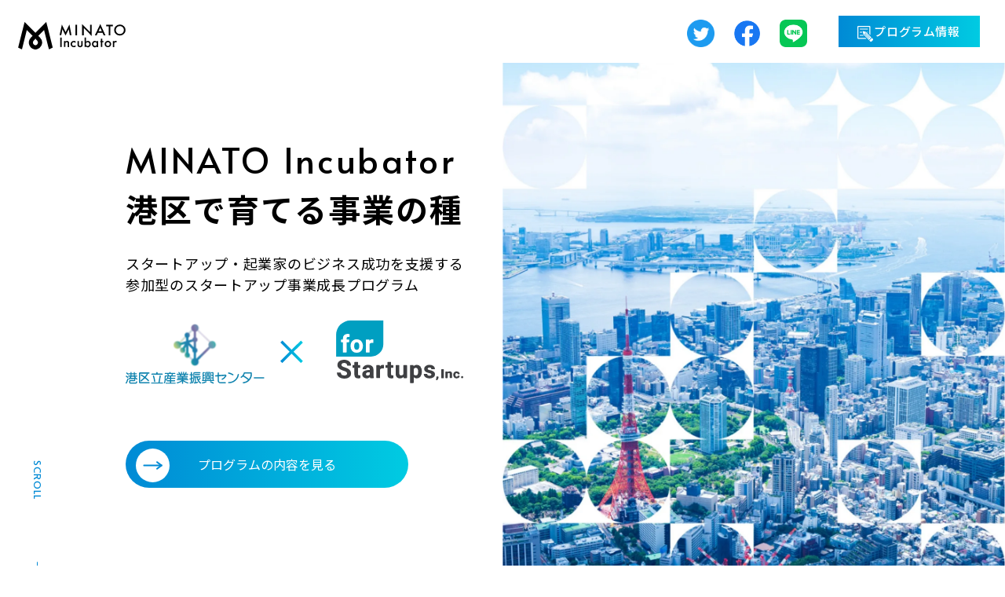

--- FILE ---
content_type: text/html; charset=UTF-8
request_url: https://minato-sansin.com/minato-incubator/
body_size: 15522
content:
 <!DOCTYPE html>
<html lang="ja">
<head prefix="og: https://ogp.me/ns#">
<!-- Global site tag (gtag.js) - Google Analytics -->
<script async src="https://www.googletagmanager.com/gtag/js?id=G-YWZJP8GE6E"></script>
<script>
  window.dataLayer = window.dataLayer || [];
  function gtag(){dataLayer.push(arguments);}
  gtag('js', new Date());

  gtag('config', 'G-YWZJP8GE6E');
</script>
<script type="text/javascript">
    (function(c,l,a,r,i,t,y){
        c[a]=c[a]||function(){(c[a].q=c[a].q||[]).push(arguments)};
        t=l.createElement(r);t.async=1;t.src="https://www.clarity.ms/tag/"+i;
        y=l.getElementsByTagName(r)[0];y.parentNode.insertBefore(t,y);
    })(window, document, "clarity", "script", "cdij3ez9gf");
</script>
<meta name="format-detection" content="telephone=no">
<title>港区スタートアップ事業成長プログラム MINATO Incubator</title>
<meta name="description" content="MINATO Incubator（ミナト インキュベーター）は、港区スタートアップ・エコシステムの形成に向けたスタートアップ・起業家のビジネス成功を支援するプログラムです。" />
<meta name="keywords" content="港区,スタートアップ" />
<meta charset="utf-8">
<meta name="viewport" content="width=device-width, initial-scale=1.0">
<meta property="og:url" content="" />
<meta property="og:type" content="" />
<meta property="og:title" content="MINATO Incubator（ミナトインキュベーター）" />
<meta property="og:description" content="" />
<meta property="og:site_name" content="MINATO Incubator（ミナトインキュベーター）" />
<meta property="og:image" content="https://minato-sansin.com/minato-incubator/wp-content/themes/original_theme/img/ogp_img.jpg" />
<!-- <link rel="stylesheet" href="https://minato-sansin.com/minato-incubator/wp-content/themes/original_theme/responsive.css" type="text/css" media="screen, print" /> -->
<link rel="stylesheet" href="https://minato-sansin.com/minato-incubator/wp-content/themes/original_theme/style.css" type="text/css" media="screen, print" />
<link rel="alternate" type="application/atom+xml" title="港区スタートアップ事業成長プログラム MINATO Incubator Atom Feed" href="https://minato-sansin.com/minato-incubator/feed/atom/" />
<link rel="alternate" type="application/rss+xml" title="港区スタートアップ事業成長プログラム MINATO Incubator RSS Feed" href="https://minato-sansin.com/minato-incubator/feed/" />
<link rel="preconnect" href="https://fonts.googleapis.com">
<link rel="preconnect" href="https://fonts.gstatic.com" crossorigin>
<link href="https://fonts.googleapis.com/css2?family=Alata&family=Noto+Sans+JP:wght@300;400;500;700;900&display=swap" rel="stylesheet">
<meta name='robots' content='max-image-preview:large' />
<style id='wp-img-auto-sizes-contain-inline-css' type='text/css'>
img:is([sizes=auto i],[sizes^="auto," i]){contain-intrinsic-size:3000px 1500px}
/*# sourceURL=wp-img-auto-sizes-contain-inline-css */
</style>
<style id='wp-emoji-styles-inline-css' type='text/css'>

	img.wp-smiley, img.emoji {
		display: inline !important;
		border: none !important;
		box-shadow: none !important;
		height: 1em !important;
		width: 1em !important;
		margin: 0 0.07em !important;
		vertical-align: -0.1em !important;
		background: none !important;
		padding: 0 !important;
	}
/*# sourceURL=wp-emoji-styles-inline-css */
</style>
<style id='wp-block-library-inline-css' type='text/css'>
:root{--wp-block-synced-color:#7a00df;--wp-block-synced-color--rgb:122,0,223;--wp-bound-block-color:var(--wp-block-synced-color);--wp-editor-canvas-background:#ddd;--wp-admin-theme-color:#007cba;--wp-admin-theme-color--rgb:0,124,186;--wp-admin-theme-color-darker-10:#006ba1;--wp-admin-theme-color-darker-10--rgb:0,107,160.5;--wp-admin-theme-color-darker-20:#005a87;--wp-admin-theme-color-darker-20--rgb:0,90,135;--wp-admin-border-width-focus:2px}@media (min-resolution:192dpi){:root{--wp-admin-border-width-focus:1.5px}}.wp-element-button{cursor:pointer}:root .has-very-light-gray-background-color{background-color:#eee}:root .has-very-dark-gray-background-color{background-color:#313131}:root .has-very-light-gray-color{color:#eee}:root .has-very-dark-gray-color{color:#313131}:root .has-vivid-green-cyan-to-vivid-cyan-blue-gradient-background{background:linear-gradient(135deg,#00d084,#0693e3)}:root .has-purple-crush-gradient-background{background:linear-gradient(135deg,#34e2e4,#4721fb 50%,#ab1dfe)}:root .has-hazy-dawn-gradient-background{background:linear-gradient(135deg,#faaca8,#dad0ec)}:root .has-subdued-olive-gradient-background{background:linear-gradient(135deg,#fafae1,#67a671)}:root .has-atomic-cream-gradient-background{background:linear-gradient(135deg,#fdd79a,#004a59)}:root .has-nightshade-gradient-background{background:linear-gradient(135deg,#330968,#31cdcf)}:root .has-midnight-gradient-background{background:linear-gradient(135deg,#020381,#2874fc)}:root{--wp--preset--font-size--normal:16px;--wp--preset--font-size--huge:42px}.has-regular-font-size{font-size:1em}.has-larger-font-size{font-size:2.625em}.has-normal-font-size{font-size:var(--wp--preset--font-size--normal)}.has-huge-font-size{font-size:var(--wp--preset--font-size--huge)}.has-text-align-center{text-align:center}.has-text-align-left{text-align:left}.has-text-align-right{text-align:right}.has-fit-text{white-space:nowrap!important}#end-resizable-editor-section{display:none}.aligncenter{clear:both}.items-justified-left{justify-content:flex-start}.items-justified-center{justify-content:center}.items-justified-right{justify-content:flex-end}.items-justified-space-between{justify-content:space-between}.screen-reader-text{border:0;clip-path:inset(50%);height:1px;margin:-1px;overflow:hidden;padding:0;position:absolute;width:1px;word-wrap:normal!important}.screen-reader-text:focus{background-color:#ddd;clip-path:none;color:#444;display:block;font-size:1em;height:auto;left:5px;line-height:normal;padding:15px 23px 14px;text-decoration:none;top:5px;width:auto;z-index:100000}html :where(.has-border-color){border-style:solid}html :where([style*=border-top-color]){border-top-style:solid}html :where([style*=border-right-color]){border-right-style:solid}html :where([style*=border-bottom-color]){border-bottom-style:solid}html :where([style*=border-left-color]){border-left-style:solid}html :where([style*=border-width]){border-style:solid}html :where([style*=border-top-width]){border-top-style:solid}html :where([style*=border-right-width]){border-right-style:solid}html :where([style*=border-bottom-width]){border-bottom-style:solid}html :where([style*=border-left-width]){border-left-style:solid}html :where(img[class*=wp-image-]){height:auto;max-width:100%}:where(figure){margin:0 0 1em}html :where(.is-position-sticky){--wp-admin--admin-bar--position-offset:var(--wp-admin--admin-bar--height,0px)}@media screen and (max-width:600px){html :where(.is-position-sticky){--wp-admin--admin-bar--position-offset:0px}}

/*# sourceURL=wp-block-library-inline-css */
</style><style id='global-styles-inline-css' type='text/css'>
:root{--wp--preset--aspect-ratio--square: 1;--wp--preset--aspect-ratio--4-3: 4/3;--wp--preset--aspect-ratio--3-4: 3/4;--wp--preset--aspect-ratio--3-2: 3/2;--wp--preset--aspect-ratio--2-3: 2/3;--wp--preset--aspect-ratio--16-9: 16/9;--wp--preset--aspect-ratio--9-16: 9/16;--wp--preset--color--black: #000000;--wp--preset--color--cyan-bluish-gray: #abb8c3;--wp--preset--color--white: #ffffff;--wp--preset--color--pale-pink: #f78da7;--wp--preset--color--vivid-red: #cf2e2e;--wp--preset--color--luminous-vivid-orange: #ff6900;--wp--preset--color--luminous-vivid-amber: #fcb900;--wp--preset--color--light-green-cyan: #7bdcb5;--wp--preset--color--vivid-green-cyan: #00d084;--wp--preset--color--pale-cyan-blue: #8ed1fc;--wp--preset--color--vivid-cyan-blue: #0693e3;--wp--preset--color--vivid-purple: #9b51e0;--wp--preset--gradient--vivid-cyan-blue-to-vivid-purple: linear-gradient(135deg,rgb(6,147,227) 0%,rgb(155,81,224) 100%);--wp--preset--gradient--light-green-cyan-to-vivid-green-cyan: linear-gradient(135deg,rgb(122,220,180) 0%,rgb(0,208,130) 100%);--wp--preset--gradient--luminous-vivid-amber-to-luminous-vivid-orange: linear-gradient(135deg,rgb(252,185,0) 0%,rgb(255,105,0) 100%);--wp--preset--gradient--luminous-vivid-orange-to-vivid-red: linear-gradient(135deg,rgb(255,105,0) 0%,rgb(207,46,46) 100%);--wp--preset--gradient--very-light-gray-to-cyan-bluish-gray: linear-gradient(135deg,rgb(238,238,238) 0%,rgb(169,184,195) 100%);--wp--preset--gradient--cool-to-warm-spectrum: linear-gradient(135deg,rgb(74,234,220) 0%,rgb(151,120,209) 20%,rgb(207,42,186) 40%,rgb(238,44,130) 60%,rgb(251,105,98) 80%,rgb(254,248,76) 100%);--wp--preset--gradient--blush-light-purple: linear-gradient(135deg,rgb(255,206,236) 0%,rgb(152,150,240) 100%);--wp--preset--gradient--blush-bordeaux: linear-gradient(135deg,rgb(254,205,165) 0%,rgb(254,45,45) 50%,rgb(107,0,62) 100%);--wp--preset--gradient--luminous-dusk: linear-gradient(135deg,rgb(255,203,112) 0%,rgb(199,81,192) 50%,rgb(65,88,208) 100%);--wp--preset--gradient--pale-ocean: linear-gradient(135deg,rgb(255,245,203) 0%,rgb(182,227,212) 50%,rgb(51,167,181) 100%);--wp--preset--gradient--electric-grass: linear-gradient(135deg,rgb(202,248,128) 0%,rgb(113,206,126) 100%);--wp--preset--gradient--midnight: linear-gradient(135deg,rgb(2,3,129) 0%,rgb(40,116,252) 100%);--wp--preset--font-size--small: 13px;--wp--preset--font-size--medium: 20px;--wp--preset--font-size--large: 36px;--wp--preset--font-size--x-large: 42px;--wp--preset--spacing--20: 0.44rem;--wp--preset--spacing--30: 0.67rem;--wp--preset--spacing--40: 1rem;--wp--preset--spacing--50: 1.5rem;--wp--preset--spacing--60: 2.25rem;--wp--preset--spacing--70: 3.38rem;--wp--preset--spacing--80: 5.06rem;--wp--preset--shadow--natural: 6px 6px 9px rgba(0, 0, 0, 0.2);--wp--preset--shadow--deep: 12px 12px 50px rgba(0, 0, 0, 0.4);--wp--preset--shadow--sharp: 6px 6px 0px rgba(0, 0, 0, 0.2);--wp--preset--shadow--outlined: 6px 6px 0px -3px rgb(255, 255, 255), 6px 6px rgb(0, 0, 0);--wp--preset--shadow--crisp: 6px 6px 0px rgb(0, 0, 0);}:where(.is-layout-flex){gap: 0.5em;}:where(.is-layout-grid){gap: 0.5em;}body .is-layout-flex{display: flex;}.is-layout-flex{flex-wrap: wrap;align-items: center;}.is-layout-flex > :is(*, div){margin: 0;}body .is-layout-grid{display: grid;}.is-layout-grid > :is(*, div){margin: 0;}:where(.wp-block-columns.is-layout-flex){gap: 2em;}:where(.wp-block-columns.is-layout-grid){gap: 2em;}:where(.wp-block-post-template.is-layout-flex){gap: 1.25em;}:where(.wp-block-post-template.is-layout-grid){gap: 1.25em;}.has-black-color{color: var(--wp--preset--color--black) !important;}.has-cyan-bluish-gray-color{color: var(--wp--preset--color--cyan-bluish-gray) !important;}.has-white-color{color: var(--wp--preset--color--white) !important;}.has-pale-pink-color{color: var(--wp--preset--color--pale-pink) !important;}.has-vivid-red-color{color: var(--wp--preset--color--vivid-red) !important;}.has-luminous-vivid-orange-color{color: var(--wp--preset--color--luminous-vivid-orange) !important;}.has-luminous-vivid-amber-color{color: var(--wp--preset--color--luminous-vivid-amber) !important;}.has-light-green-cyan-color{color: var(--wp--preset--color--light-green-cyan) !important;}.has-vivid-green-cyan-color{color: var(--wp--preset--color--vivid-green-cyan) !important;}.has-pale-cyan-blue-color{color: var(--wp--preset--color--pale-cyan-blue) !important;}.has-vivid-cyan-blue-color{color: var(--wp--preset--color--vivid-cyan-blue) !important;}.has-vivid-purple-color{color: var(--wp--preset--color--vivid-purple) !important;}.has-black-background-color{background-color: var(--wp--preset--color--black) !important;}.has-cyan-bluish-gray-background-color{background-color: var(--wp--preset--color--cyan-bluish-gray) !important;}.has-white-background-color{background-color: var(--wp--preset--color--white) !important;}.has-pale-pink-background-color{background-color: var(--wp--preset--color--pale-pink) !important;}.has-vivid-red-background-color{background-color: var(--wp--preset--color--vivid-red) !important;}.has-luminous-vivid-orange-background-color{background-color: var(--wp--preset--color--luminous-vivid-orange) !important;}.has-luminous-vivid-amber-background-color{background-color: var(--wp--preset--color--luminous-vivid-amber) !important;}.has-light-green-cyan-background-color{background-color: var(--wp--preset--color--light-green-cyan) !important;}.has-vivid-green-cyan-background-color{background-color: var(--wp--preset--color--vivid-green-cyan) !important;}.has-pale-cyan-blue-background-color{background-color: var(--wp--preset--color--pale-cyan-blue) !important;}.has-vivid-cyan-blue-background-color{background-color: var(--wp--preset--color--vivid-cyan-blue) !important;}.has-vivid-purple-background-color{background-color: var(--wp--preset--color--vivid-purple) !important;}.has-black-border-color{border-color: var(--wp--preset--color--black) !important;}.has-cyan-bluish-gray-border-color{border-color: var(--wp--preset--color--cyan-bluish-gray) !important;}.has-white-border-color{border-color: var(--wp--preset--color--white) !important;}.has-pale-pink-border-color{border-color: var(--wp--preset--color--pale-pink) !important;}.has-vivid-red-border-color{border-color: var(--wp--preset--color--vivid-red) !important;}.has-luminous-vivid-orange-border-color{border-color: var(--wp--preset--color--luminous-vivid-orange) !important;}.has-luminous-vivid-amber-border-color{border-color: var(--wp--preset--color--luminous-vivid-amber) !important;}.has-light-green-cyan-border-color{border-color: var(--wp--preset--color--light-green-cyan) !important;}.has-vivid-green-cyan-border-color{border-color: var(--wp--preset--color--vivid-green-cyan) !important;}.has-pale-cyan-blue-border-color{border-color: var(--wp--preset--color--pale-cyan-blue) !important;}.has-vivid-cyan-blue-border-color{border-color: var(--wp--preset--color--vivid-cyan-blue) !important;}.has-vivid-purple-border-color{border-color: var(--wp--preset--color--vivid-purple) !important;}.has-vivid-cyan-blue-to-vivid-purple-gradient-background{background: var(--wp--preset--gradient--vivid-cyan-blue-to-vivid-purple) !important;}.has-light-green-cyan-to-vivid-green-cyan-gradient-background{background: var(--wp--preset--gradient--light-green-cyan-to-vivid-green-cyan) !important;}.has-luminous-vivid-amber-to-luminous-vivid-orange-gradient-background{background: var(--wp--preset--gradient--luminous-vivid-amber-to-luminous-vivid-orange) !important;}.has-luminous-vivid-orange-to-vivid-red-gradient-background{background: var(--wp--preset--gradient--luminous-vivid-orange-to-vivid-red) !important;}.has-very-light-gray-to-cyan-bluish-gray-gradient-background{background: var(--wp--preset--gradient--very-light-gray-to-cyan-bluish-gray) !important;}.has-cool-to-warm-spectrum-gradient-background{background: var(--wp--preset--gradient--cool-to-warm-spectrum) !important;}.has-blush-light-purple-gradient-background{background: var(--wp--preset--gradient--blush-light-purple) !important;}.has-blush-bordeaux-gradient-background{background: var(--wp--preset--gradient--blush-bordeaux) !important;}.has-luminous-dusk-gradient-background{background: var(--wp--preset--gradient--luminous-dusk) !important;}.has-pale-ocean-gradient-background{background: var(--wp--preset--gradient--pale-ocean) !important;}.has-electric-grass-gradient-background{background: var(--wp--preset--gradient--electric-grass) !important;}.has-midnight-gradient-background{background: var(--wp--preset--gradient--midnight) !important;}.has-small-font-size{font-size: var(--wp--preset--font-size--small) !important;}.has-medium-font-size{font-size: var(--wp--preset--font-size--medium) !important;}.has-large-font-size{font-size: var(--wp--preset--font-size--large) !important;}.has-x-large-font-size{font-size: var(--wp--preset--font-size--x-large) !important;}
/*# sourceURL=global-styles-inline-css */
</style>

<style id='classic-theme-styles-inline-css' type='text/css'>
/*! This file is auto-generated */
.wp-block-button__link{color:#fff;background-color:#32373c;border-radius:9999px;box-shadow:none;text-decoration:none;padding:calc(.667em + 2px) calc(1.333em + 2px);font-size:1.125em}.wp-block-file__button{background:#32373c;color:#fff;text-decoration:none}
/*# sourceURL=/wp-includes/css/classic-themes.min.css */
</style>
<link rel="https://api.w.org/" href="https://minato-sansin.com/minato-incubator/wp-json/" /><link rel="EditURI" type="application/rsd+xml" title="RSD" href="https://minato-sansin.com/minato-incubator/xmlrpc.php?rsd" />
<meta name="generator" content="WordPress 6.9" />
<link rel="icon" href="https://minato-sansin.com/minato-incubator/wp-content/uploads/2022/06/favicon.png" sizes="32x32" />
<link rel="icon" href="https://minato-sansin.com/minato-incubator/wp-content/uploads/2022/06/favicon.png" sizes="192x192" />
<link rel="apple-touch-icon" href="https://minato-sansin.com/minato-incubator/wp-content/uploads/2022/06/favicon.png" />
<meta name="msapplication-TileImage" content="https://minato-sansin.com/minato-incubator/wp-content/uploads/2022/06/favicon.png" />



<link href='https://minato-sansin.com/minato-incubator/wp-content/themes/original_theme/css/style.css' rel='stylesheet' type='text/css' media='all' >






</head>


<body class="drawer drawer--top animsition-overlay">

   <header>
       <div class="pc">
         
          <div class="header_flex">
         
          <div class="img_logo">
           <a href="https://minato-sansin.com/minato-incubator/">
             <img src="https://minato-sansin.com/minato-incubator/wp-content/themes/original_theme/img/logo.svg" alt="MINATO Incubator">
           </a> 
          </div>
          
          
          <div class="rightbox">
           
            <ul class="menu_flex">
              <li><a href="https://twitter.com/share?url=https://minato-sansin.com/minato-incubator&text=港区スタートアップ事業成長プログラム MINATO Incubator"><img src="https://minato-sansin.com/minato-incubator/wp-content/themes/original_theme/img/twitter.svg" alt="twitter"></a></li>
              <li><a href="http://www.facebook.com/share.php?u=https://minato-sansin.com/minato-incubator"><img src="https://minato-sansin.com/minato-incubator/wp-content/themes/original_theme/img/facebook.svg" alt="facebook"></a></li>
              <li><a href="https://line.me/R/msg/text/?https://minato-sansin.com/minato-incubator"><img src="https://minato-sansin.com/minato-incubator/wp-content/themes/original_theme/img/line.svg" alt="line"></a></li>
              <li class="pg_btn"><a href="https://minato-sansin.com/minato-incubator//programs/"><span>プログラム情報</span></a></li>
            </ul>
           </div>
          </div>
        </div>  
        <div class="sp">
         <div class="header_flex">
          <div class="img_logo">
           <a href="https://minato-sansin.com/minato-incubator/">
              <img src="https://minato-sansin.com/minato-incubator/wp-content/themes/original_theme/img/logo.svg" alt="MINATO Incubator">
           </a>
          </div>
          <div class="rightbox">
            <ul class="menu_flex">
              <li><a href="https://twitter.com/share?url=https://minato-sansin.com/minato-incubator&text=港区スタートアップ事業成長プログラム MINATO Incubator"><img src="https://minato-sansin.com/minato-incubator/wp-content/themes/original_theme/img/twitter.svg" alt="twitter"></a></li>
              <li><a href="http://www.facebook.com/share.php?u=https://minato-sansin.com/minato-incubator"><img src="https://minato-sansin.com/minato-incubator/wp-content/themes/original_theme/img/facebook.svg" alt="facebook"></a></li>
              <li><a href="https://line.me/R/msg/text/?https://minato-sansin.com/minato-incubator"><img src="https://minato-sansin.com/minato-incubator/wp-content/themes/original_theme/img/line.svg" alt="line"></a></li>
              <li class="pg_btn"><a href="https://minato-sansin.com/minato-incubator//programs/"><span>プログラム情報</span></a></li>
            </ul>
          </div>
        </div>
       </div>
   </header>

   <main>
  
    <div class="wrap" id="wrap">
   <section class="fv">
   <div class="fv_flex">
      <div class="leftbox">
         <div class="left_content">
            <h1>MINATO Incubator</h1>
            <div class="subtitle">港区で育てる事業の種</div>
            <p class="details">スタートアップ・起業家のビジネス成功を支援する<br>
   参加型のスタートアップ事業成長プログラム</p>
            <img src="https://minato-sansin.com/minato-incubator/wp-content/themes/original_theme/img/mv_logos.svg" alt="" class="fv_logos pc">
            <div class="btn btn_detail">
               <a href="https://minato-sansin.com/minato-incubator/programs">
                  <span>プログラムの内容を見る</span>
               </a>
            </div>
         </div>
      </div>
      <div class="rightbox pc">
         <picture>
            <source srcset="https://minato-sansin.com/minato-incubator/wp-content/themes/original_theme/img/mv@2x.webp" type="image/webp"/>
            <img src="https://minato-sansin.com/minato-incubator/wp-content/themes/original_theme/img/mv@2x.jpg" />
         </picture>
      </div>
   </div>
  <aside><span>SCROLL</span><div class="scroll-down-border"></div></aside>

</section>
<div class="sp fv_sp_content">
   <div class="inner">
      <img src="https://minato-sansin.com/minato-incubator/wp-content/themes/original_theme/img/mv_logos.svg" alt="" class="fv_logos sp">
   </div>
</div>
<section class="purpose">
   <div class="inner_960">
      <section class="title_area">
         <h2 class="center">PURPOSE</h2>
         <h1 class="center">プログラムの目的</h1>
      </section>
      <p class="purpose_details">港区立産業振興センターでは、スタートアップ・起業家支援を起点とした港区におけるスタートアップ・エコシステムの形成を目指しています。特に重要視していることは<span class="orange">「縦のつながり」</span>と<span class="orange">「横のつながり」</span>です。</p>
      <div class="purpose_flex">
         <div class="white_bg">
           <img src="https://minato-sansin.com/minato-incubator/wp-content/themes/original_theme/img/tate_illust.svg" class="illust">
           <h4 class="center">縦のつながり</h4>
           <p>スタートアップの成長フェーズ「シード」「アーリー」「ミドル」「レイター」においてそれぞれ経営上の重点要素が変わってきますが、例えばシード期とレイター期の事業者が交流し、レイター期の事業者がシード期の事業者にアドバイスを行うことでシード期の事業成長を支えることにつながります。</p>
         </div>
         <div class="white_bg">
           <img src="https://minato-sansin.com/minato-incubator/wp-content/themes/original_theme/img/yoko_illust.svg" class="illust">
           <h4 class="center">横のつながり</h4>
           <p>同じフェーズにある事業者同士が交流し、共通性がある経営課題について、互いに相談／情報交換を図ることで、フェーズごとの壁を乗り越えていくことにつながります。</p>
         </div>
      </div>   
         <h3 class="center">２つのプログラムを通して<br class="sp">スタートアップ・起業家を支援</h3>
         <p class="detail__text">港区にはスタートアップや様々なスタートアップ支援機関、事業会社、VC、CVC、大使館などのステークホルダーが集積しており、スタートアップが成長しやすい土壌として日本随一の高いポテンシャルがあります。
   MINATO Incubator（ミナトインキュベーター）は<span class="orange">「スタートアップ事業創造プログラム」</span><span class="orange">「スタートアップ事業支援プログラム」</span>を通じて、スタートアップ・起業家の事業成長を直接的に支援するとともに、スタートアップを中心としたコミュニティづくりと、成長スタートアップの輩出を加速するエコシステムの形成を図っていきます。</p>
          <small>※港区立産業振興センターでは、MINATO Incubatorを含めて様々な事業を通じて、港区スタートアップ・エコシステムの形成とともに、クリエイティブ産業や海外・地方・大学等研究機関・区民等も含めた広域・広範なコミュニティ形成／オープンイノベーションを推進しています。</small>
          <small class="last">※MINATO Incubator　主催：<a href="https://www.campuscreate.com/" target="_blank" rel="noopener noreferrer">株式会社キャンパスクリエイト</a>（港区立産業振興センター指定管理者：みなと・キャンパス・リログループ内）</small>
   </div>
</section>

<section class="content">
   <div class="inner_960">
      <section class="title_area">
         <h2 class="center">CONTENTS</h2>
         <h1 class="center">プログラムの内容</h1>
      </section>
      <div class="content__box">
         <!-- <img src="https://minato-sansin.com/minato-incubator/wp-content/themes/original_theme/img/kamiki.svg" class="bubble"> -->
         <h4 class="">【全４回】<br class="tab_visible">スタートアップ事業創造プログラム <img src="https://minato-sansin.com/minato-incubator/wp-content/themes/original_theme/img/kamiki.svg" class="bubble"></h4>
         <ul class="course__num">
            <li><span>①</span>ビジネスモデルの策定手法等、起業に必要な知識のインプット </li>
            <li><span>②</span>ピッチブックの作成とピッチ練習の場の提供</li>
            <li><span>③</span>外部講師（VC）や参加者同士の交流によるネットワークの拡大</li>
         </ul>
         <ul class="guest_heading">
            <li><span>■</span>ゲスト講師</li>
         </ul>
         <div class="guest_flex">
            <div class="guest_photo">
               <picture>
                  <source srcset="https://minato-sansin.com/minato-incubator/wp-content/themes/original_theme/img/shimizu@2x.webp" type="image/webp"/>
                  <img src="https://minato-sansin.com/minato-incubator/wp-content/themes/original_theme/img/shimizu@2x.png" />
               </picture>
            </div>
            <div>
               <div class="guest_name">
                  <span>志水 雄一郎</span>
                  <span>フォースタートアップス株式会社 代表取締役社長 <br class="tab_visible">(港区六本木1丁目6-1 泉ガーデンタワー36F）</span>
               </div>
               <p class="guest_carreer">株式会社インテリジェンス(現パーソルキャリア株式会社)にて「DODA」立ち上げなどを経て、2016年に成長産業支援事業を推進する株式会社ネットジンザイバンク(現フォースタートアップス株式会社)を創業、代表取締役社長に就任。2016年「Japan Headhunter Awards」にて 国内初「殿堂」入りHeadhunter認定。2019年より日本ベンチャーキャピタル協会ベンチャーエコシステム委員会委員に、2020年より経団連スタートアップ委員会企画部会/スタートアップ政策タスクフォース委員に就任</p>
            </div>
         </div>
         <div class="guest_flex">
            <div class="guest_photo">
               <picture>
                  <source srcset="https://minato-sansin.com/minato-incubator/wp-content/themes/original_theme/img/taneichi@2x.webp" type="image/webp"/>
                  <img src="https://minato-sansin.com/minato-incubator/wp-content/themes/original_theme/img/taneichi@2x.png" />
               </picture>
            </div>
            <div>
               <div class="guest_name">
                  <span>種市 亮</span>
                  <span>ゼロイチキャピタル1号投資事業<br class="sp_visible">有限責任組合代表パートナー<br class="tab_visible">（港区赤坂一丁目12番32号アーク森ビル3階）</span>
               </div>
               <p class="guest_carreer">楽天、楽天キャピタルにてEコマース・ヘルスケア領域を中心としたスタートアップへの投資検討及び様々なバリューアップ支援を経験。2018年4月インキュベイトファンドへ参画、アソシエイトとして新規投資先発掘、投資先バリューアップ、人材採用支援等を担当。2021年5月に独立してゼロイチキャピタルを設立。</p>
            </div>
         </div>
      </div>
      <p class="caution">※参加対象者は主にスタートアップ・起業家が対象となります。港区外の法人・個人も参加可能です。詳細は<a href="https://minato-sansin.com/minato-incubator/programs">プログラムの開催情報</a>をご参照ください。</p>
      <div class="content__box last">
         <!-- <img src="https://minato-sansin.com/minato-incubator/wp-content/themes/original_theme/img/shimoki.svg" class="bubble"> -->
		<h4 class="">【全４回】<br class="tab_visible">スタートアップ事業支援プログラム<img src="https://minato-sansin.com/minato-incubator/wp-content/themes/original_theme/img/shimoki.svg" class="bubble"></h4>
		<ul class="course__num">
			<li><span>①</span>シード・アーリー期に必要となる、採用、資金調達、事業開発等に関する知識のインプット</li>
			<li><span>②</span>スタートアップの事業成長を企業内部、外部の立場で体験した講師による、ここでしか聞けないリアルなエピソードを知ることで、事業成長への解像度を高める</li>
			<li><span>③</span>スタートアップの最前線で活躍する外部講師や参加者同士の交流によるネットワークの拡大</li>
		</ul>
         <ul class="guest_heading">
            <li><span>■</span>ゲスト講師</li>
         </ul>
            <div class="guest_flex" style="justify-content: flex-start;">
                <div class="guest_photo">
                <picture>
                    <source srcset="https://minato-sansin.com/minato-incubator/wp-content/uploads/2022/10/kawai.webp" type="image/webp"/>
                    <img src="https://minato-sansin.com/minato-incubator/wp-content/uploads/2022/10/kawai.png" />
                </picture>
                </div>
                <div>
                <div class="guest_name">
                    <span>河合 聡一郎</span>
                    <span>株式会社ReBoost 代表取締役 社長</span>
                </div>
                <p class="guest_carreer">大学卒業後、印刷機メーカー、リクルートグループを経て、株式会社ビズリーチの創業期期を経験。その後、セールスフォース・ドットコム等を経て、ラクスル株式会社の創業メンバーとして参画。人事マネージャーとして採用/人事制度を起点とし幅広く会社創りに従事。                2017年、株式会社ReBoostを創業。スタートアップや上場企業、地方ベンチャーに対し、人事組織や採用戦略の支援を行う。30社以上へのエンジェル出資及び、VCとの事業提携を通じて、組織人事領域を支援。2019年、iU 情報経営イノベーション専門職大学の客員教員に就任。2021年より、経産省PJT「SHIFT(x)」審査委員。</p>
                </div>
            </div>
            <div class="guest_flex" style="justify-content: flex-start;">
                <div class="guest_photo">
                <picture>
                    <source srcset="https://minato-sansin.com/minato-incubator/wp-content/uploads/2022/10/ishibashi.webp" type="image/webp"/>
                    <img src="https://minato-sansin.com/minato-incubator/wp-content/uploads/2022/10/ishibashi.png" />
                </picture>
                </div>
                <div>
                <div class="guest_name">
                    <span>石橋 孝太郎</span>
                    <span>Gazelle Capital 代表パートナー</span>
                </div>
                <p class="guest_carreer">2016年11月にはクルーズベンチャーズ株式会社(CVC)を創業し、取締役に就任。同社でベンチャーキャピタル業の基本を学び、約18ヶ月間で30社程度のスタートアップ企業に投資を実行。2018年11月クルーズグループを退職。Gazelle Capitalを2019年5月に創業。同ファンドでは、地方自治体,企業とのつながりを活かし、既存産業,インターネット化が遅れている市場に挑戦する創業期の起業家の支援に特化している。またGazelle Capitalとして、スタートアップ業界情報発信をかね、"スタートアップ投資TV"を運営。</p>
                </div>
            </div>
            <div class="guest_flex" style="justify-content: flex-start;">
                <div class="guest_photo">
                <picture>
                    <source srcset="https://minato-sansin.com/minato-incubator/wp-content/uploads/2022/10/saitou.webp" type="image/webp"/>
                    <img src="https://minato-sansin.com/minato-incubator/wp-content/uploads/2022/10/saitou.png" />
                </picture>
                </div>
                <div>
                <div class="guest_name">
                    <span>斎藤 寛彰</span>
                    <span>戸田建設株式会社 イノベーション戦略部</span>
                </div>
                <p class="guest_carreer">大学院修了後、2012年に戸田建設株式会社に入社。建築施工管理、エンジニアリング、BPR/ICT戦略、経営企画などを経験後、現在はオープンイノベーションやスタートアップ投資、新規事業開発を担当。建設、不動産領域に限らず幅広いスタートアップとの協業を進める。一般社団法人建設テック協会 リサーチアソシエイト / 技術経営修士（専門職）</p>
                </div>
            </div>
            <div class="guest_flex" style="justify-content: flex-start;">
                <div class="guest_photo">
                <picture>
                    <source srcset="https://minato-sansin.com/minato-incubator/wp-content/uploads/2022/10/kawajiri.webp" type="image/webp"/>
                    <img src="https://minato-sansin.com/minato-incubator/wp-content/uploads/2022/10/kawajiri.png" />
                </picture>
                </div>
                <div>
                <div class="guest_name">
                    <span>川尻 大介</span>
					<span>株式会社天煌堂 代表取締役 CEO</span>
                    <p class="guest_carreer">大企業にてITやスマホを活用したソリューション立上げ運用を多く経験する中で、人は情報だけのソリューションに限界を感じ、悩みや不安を解決するにはリアルなものでなければできないと考え、2017年に天煌堂を起業。「日本の技術で日本を前向きにする」を合言葉に製品開発し、クラウドファンディングを6度実施。累計約2,000万円の調達しながら、「ゼロイチ」を幾度も実施。RocketPitch2021での優勝、経済産業省の始動2022NextInovatorにも選出。</p>
                </div>
                </div>
            </div>
      </div>
      <p class="caution">※参加対象者は主にスタートアップ・起業家が対象となります。港区外の法人・個人も参加可能です。詳細は<a href="https://minato-sansin.com/minato-incubator/programs">プログラムの開催情報</a>をご参照ください。</p>
</section>

<section class="feature">
   <div class="inner">
      <section class="title_area">
         <h2 class="center">FEATURE</h2>
         <h1 class="center">プログラムの特徴</h1>
      </section>
      <div class="feature_flex">
         <div class="white_bg">
            <picture>
               <source srcset="https://minato-sansin.com/minato-incubator/wp-content/themes/original_theme/img/future_01@2x.webp" type="image/webp"/>
               <img src="https://minato-sansin.com/minato-incubator/wp-content/themes/original_theme/img/future_01@2x.png" />
            </picture>
           <h4 class="center">ワークショップ／セミナー</h4>
           <p>事業に直接役立つ知識・ノウハウの習得とスタートアップ仲間の協力による相互の課題解決</p>
         </div>
         <div class="white_bg">
           <picture>
               <source srcset="https://minato-sansin.com/minato-incubator/wp-content/themes/original_theme/img/future_02@2x.webp" type="image/webp"/>
               <img src="https://minato-sansin.com/minato-incubator/wp-content/themes/original_theme/img/future_02@2x.png" />
            </picture>
           <h4 class="center">実践演習</h4>
           <p>ピッチブック作成、練習など、実務者・経験者協力による実践的なスキル構築</p>
         </div>
         <div class="white_bg">
            <picture>
               <source srcset="https://minato-sansin.com/minato-incubator/wp-content/themes/original_theme/img/future_03@2x.webp" type="image/webp"/>
               <img src="https://minato-sansin.com/minato-incubator/wp-content/themes/original_theme/img/future_03@2x.png" />
            </picture>
           <h4 class="center">ビジネス相談</h4>
           <p>スタートアップ支援に関わる様々なプロフェッショナルによる相談支援、ピボットや資金調達、事業会社とのオープンイノベーションへの取組を含めて</p>
         </div>
         <div class="white_bg">
           <picture>
               <source srcset="https://minato-sansin.com/minato-incubator/wp-content/themes/original_theme/img/future_04@2x.webp" type="image/webp"/>
               <img src="https://minato-sansin.com/minato-incubator/wp-content/themes/original_theme/img/future_04@2x.png" />
            </picture>
           <h4 class="center">スタートアップコミュニティ</h4>
           <p>港区スタートアップを中心とした先輩起業家との縦のつながり、同じステージのスタートアップとの横のつながり、スタートアップ支援機関等とのつながり</p>
         </div>
      </div>
   </div>
</section>

<section class="about_fourstartups">
   <div class="inner">
      <div>
         <h3 class="center">企画運営パートナー</h3>
         <h2 class="center">フォースタートアップス株式会社<span>(港区六本木1丁目6-1 泉ガーデンタワー36F）</span></h2>
      </div>
      <p class="details">フォースタートアップスは、「（共に）進化の中心へ 」というミッションを掲げ、「for Startups」というビジョンのもと、インターネット/IoTセクターをはじめ、ディープテック等リアルビジネス領域も含めた起業支援と転職支援を中核とした成長産業支援事業を推進。<br>
国内有⼒ベンチャーキャピタルと連携したスタートアップ・ベンチャー企業への戦略的資⾦⽀援や、成長産業領域に特化した情報プラットフォーム「STARTUP DB（スタートアップデータベース）」の運用、及び、大企業や行政との共創モデルによる産業エコシステム強化にも取り組んでいます。今後もミッション・ビジョンとともに、日本の成長・発展に貢献してまいります。<br>
この度、港区立産業振興センターとフォースタートアップスの強み・ノウハウを組み合わせ、創業前後の起業家に対するプログラムを実施することで、スタートアップの裾野拡大と、港区スタートアップ・エコシステムの発展を目指します。</p>
      <p class="references">参考文献：
フォースタートアップス、東京大学と共同研究「東京23区におけるスタートアップ・エコシステムの集積研究構造分析」発表
<a class="white" href="https://www.forstartups.com/news/csis-utokyo-20201110" target="_blank" rel="noopener noreferrer">https://www.forstartups.com/news/csis-utokyo-20201110</a>​</p>
      <div class="center four_startups_btn_area">
         <a href="https://www.forstartups.com/" class="four_startups_btn" target="_blank" rel="noopener noreferrer">
            <img src="https://minato-sansin.com/minato-incubator/wp-content/themes/original_theme/img/fourstartups_btn.svg" />     
         </a>
      </div>
      <p class="center">▲公式サイトへ</p>
   </div>
</section>

<section class="newsblog">
   <div class="inner">

      <section class="title_area">
         <h2 class="center">PROGRAM & NEWS</h2>
         <h1 class="center">プログラムの開催情報とお知らせ</h1>
      </section>

      <div class="news_area">
              <div class="posts">
           <a href="https://minato-sansin.com/minato-incubator/event/second-half/" class="">
                          <div class="inner_960 inner_padding">        
                  <span class="date">2022.10.12</span>
                                       <span class="categories event">開催情報</span>
                                   
                  <p class="post_ttl">
                  スタートアップ事業支援プログラム（全4回）　詳細および申込のご案内                  </p>
                    <p class="post_content">
                                        </p>
                    <div class="morebtn">
                        <span>詳細を見る</span>
                    </div>
               </div>
            
           </a> 
        </div>
              <div class="posts">
           <a href="https://minato-sansin.com/minato-incubator/event/first-half/" class="">
                          <div class="inner_960 inner_padding">        
                  <span class="date">2022.6.17</span>
                                       <span class="categories event">開催情報</span>
                                   
                  <p class="post_ttl">
                  スタートアップ事業創造プログラム（全4回）　詳細および申込のご案内                  </p>
                    <p class="post_content">
                                        </p>
                    <div class="morebtn">
                        <span>詳細を見る</span>
                    </div>
               </div>
            
           </a> 
        </div>
       
                  </div>
      <div class="btn btn_detail">
               <a href="https://minato-sansin.com/minato-incubator/programs">
                  <span class="more_btns">MORE</span>
               </a>
      </div>
   </div>
</section>

<section class="about__minato">
   <div class="inner">
      <h2 class="center">港区立産業振興センターについて</h2>
      <div class="about__flex">
      <p class="tab_visible about__minato__detail">港区立産業振興センター（東京都港区芝5丁目36番4号　札の辻スクエア内）は「企業・人・地域の力」を一つに結び付け、最新の情報や技術を提供する「未来発展型の産業振興拠点」となる施設です。産業振興センターではコワーキングスペース・ビジネスサポートファクトリー・貸ホール等を備えています。また、港区産業振興課では様々な創業支援を行っています。</p>
         <div class="minato_site">
            <a href="https://minato-sansin.com/function/" target="_blank" rel="noopener noreferrer">
              <img src="https://minato-sansin.com/minato-incubator/wp-content/themes/original_theme/img/minato_sangyo_center.svg" />    
            </a>
            <p class="link_text">▲公式サイトへ</p>
         </div>
        <p class="tab_invisible about__minato__detail">港区立産業振興センター（東京都港区芝5丁目36番4号　札の辻スクエア内）は「企業・人・地域の力」を一つに結び付け、最新の情報や技術を提供する「未来発展型の産業振興拠点」となる施設です。産業振興センターではコワーキングスペース・ビジネスサポートファクトリー・貸ホール等を備えています。また、港区産業振興課では様々な創業支援を行っています。</p>
      </div>         
   </div>
</section>

<section class="footer_infomation">
   <div class="inner">
      <div class="white_bg">
           <h2 class="center">コワーキングスペース<br class="tab_visible">【会員募集中】</h2>
           <ul>
              <li><span>①</span>スタートアップ・起業家・フリーランスの方や、テレワークで活動される方、オープンイノベーションに取組まれる方の活動拠点としてご活用いただけます。</li>
              <li><span>②</span>交流・連携によるオープンイノベーションを促進するとともに、最新のビジネス支援情報を収集できる環境により、ビジネスの成功を支援します。</li>
           </ul>
           <div class="info_flex">
               <div class="info_area">
                  <picture>
                     <source srcset="https://minato-sansin.com/minato-incubator/wp-content/themes/original_theme/img/cowork_01@2x.webp" type="image/webp"/>
                     <img src="https://minato-sansin.com/minato-incubator/wp-content/themes/original_theme/img/cowork_01@2x.png" />
                  </picture>
                  <p>使いやすい<br>ワークスペース</p>
               </div>
               <div class="info_area">
                  <picture>
                     <source srcset="https://minato-sansin.com/minato-incubator/wp-content/themes/original_theme/img/cowork_02@2x.webp" type="image/webp"/>
                     <img src="https://minato-sansin.com/minato-incubator/wp-content/themes/original_theme/img/cowork_02@2x.png" />
                  </picture>
                  <p>ビジネスサポート<br>ファクトリーの併設</p>
               </div>
               <div class="info_area">
                  <picture>
                     <source srcset="https://minato-sansin.com/minato-incubator/wp-content/themes/original_theme/img/cowork_03@2x.webp" type="image/webp"/>
                     <img src="https://minato-sansin.com/minato-incubator/wp-content/themes/original_theme/img/cowork_03@2x.png" />
                  </picture>
                  <p>コミュニティ</p>
               </div>
               <div class="info_area">
                  <picture>
                     <source srcset="https://minato-sansin.com/minato-incubator/wp-content/themes/original_theme/img/cowork_04@2x.webp" type="image/webp"/>
                     <img src="https://minato-sansin.com/minato-incubator/wp-content/themes/original_theme/img/cowork_04@2x.png" />
                  </picture>
                  <p>ビジネス支援<br>ライブラリ</p>
               </div>
               <div class="info_area">
                  <picture>
                     <source srcset="https://minato-sansin.com/minato-incubator/wp-content/themes/original_theme/img/cowork_05@2x.webp" type="image/webp"/>
                     <img src="https://minato-sansin.com/minato-incubator/wp-content/themes/original_theme/img/cowork_05@2x.png" />
                  </picture>
                  <p>建物内の施設活用</p>
               </div>
               <div class="info_area">
                  <picture>
                     <source srcset="https://minato-sansin.com/minato-incubator/wp-content/themes/original_theme/img/cowork_06@2x.webp" type="image/webp"/>
                     <img src="https://minato-sansin.com/minato-incubator/wp-content/themes/original_theme/img/cowork_06@2x.png" />
                  </picture>
                  <p>交通アクセスの<br>利便性</p>
               </div>
           </div>
           <div class="btn">
            <a href="https://minato-sansin.com/coworking/" target="_blank" rel="noopener noreferrer">
               <span>詳しくみる</span>
            </a>
         </div>
      </div>

      <div class="white_bg">
           <h2 class="center">創業に際しての港区の支援メニュー<br class="tab_visible">（創業準備期～創業後）</h2>
           <div class="tables">
              <img class="tab_invisible" src="https://minato-sansin.com/minato-incubator/wp-content/themes/original_theme/img/tables.svg" />
              <img class="tab_visible"  src="https://minato-sansin.com/minato-incubator/wp-content/themes/original_theme/img/table_sougyou_sp.svg">
           </div>
           <p class="caution">※「創業支援融資あっせん」と「新規開業賃料補助金」では創業者の定義が異なります。詳細はお問い合わせください。</p>
           <div class="minato_flex">
              <div class="leftbox">
                <img src="https://minato-sansin.com/minato-incubator/wp-content/themes/original_theme/img/minato.svg" />
              </div>
              <div class="rightbox">
                 <p>創業セミナー、創業相談、創業計画書作成支援、融資あっせん、補助金、創業者アフターフォロー・巡回相談等を実施しています。</p>
                 <div class="btn">
                  <a href="https://minato-sansin.com/wp-content/uploads/2022/03/sougyou.pdf" target="_blank" rel="noopener noreferrer">
                     <span>詳しくみる</span>
                  </a>
                 </div>
              </div>
           </div>
      </div>    
           
   </div>
</section>



  </div>
</main>
<div class="page-top">
  <a href="">
    <div>
      <img src="https://minato-sansin.com/minato-incubator/wp-content/themes/original_theme/img/pagetop.svg" alt="pagetop">
    </div>
  </a>
</div>
<footer>
    <div class="foot_logo center">
      <img src="https://minato-sansin.com/minato-incubator/wp-content/themes/original_theme/img/logo.svg" alt="MINATO Incubator">
    </div>
    <!--<address class="center">港区立産業振興センター　<br class="tab_visible">TEL：03-6435-0601（総合受付）</address>-->
	<address class="center">港区立産業振興センター　<br class="tab_visible">TEL：03-6435-0601（総合受付）<br>メールアドレス：minato-s-up@campuscreate.com　<br class="tab_visible">（MINATO Incubator担当 梶浦、羽田宛）</address>
    <p class="google_terms center">このサイトはreCHAPTHAによって保護されており、<br class="tab_visible">Googleの<a href = "https://policies.google.com/privacy" style="text-decoration:underline;color:#000;" target="_blank" rel="noopener noreferrer">プライバシーポリシー</a>と<a href = "https://policies.google.com/terms" style="text-decoration:underline;color:#000;" target="_blank" rel="noopener noreferrer">利用規約</a>が<br class="sp_visible">適用されます。</p>
    <div class="copyright center">
      <small class="">Copyright ©MINATO CITY All rights reserved.</small>
    </div>
</footer>
<script src="https://ajax.googleapis.com/ajax/libs/jquery/3.2.1/jquery.min.js"></script>
<!-- <link rel="stylesheet" href="https://cdnjs.cloudflare.com/ajax/libs/drawer/3.1.0/css/drawer.min.css">
<script src='https://cdnjs.cloudflare.com/ajax/libs/iScroll/5.1.3/iscroll.min.js'></script> -->
<!-- <script src='https://cdnjs.cloudflare.com/ajax/libs/drawer/3.1.0/js/drawer.min.js'></script> -->
<script src='https://minato-sansin.com/minato-incubator/wp-content/themes/original_theme/js/myscript.js'></script>

<script type="speculationrules">
{"prefetch":[{"source":"document","where":{"and":[{"href_matches":"/minato-incubator/*"},{"not":{"href_matches":["/minato-incubator/wp-*.php","/minato-incubator/wp-admin/*","/minato-incubator/wp-content/uploads/*","/minato-incubator/wp-content/*","/minato-incubator/wp-content/plugins/*","/minato-incubator/wp-content/themes/original_theme/*","/minato-incubator/*\\?(.+)"]}},{"not":{"selector_matches":"a[rel~=\"nofollow\"]"}},{"not":{"selector_matches":".no-prefetch, .no-prefetch a"}}]},"eagerness":"conservative"}]}
</script>
<script id="wp-emoji-settings" type="application/json">
{"baseUrl":"https://s.w.org/images/core/emoji/17.0.2/72x72/","ext":".png","svgUrl":"https://s.w.org/images/core/emoji/17.0.2/svg/","svgExt":".svg","source":{"concatemoji":"https://minato-sansin.com/minato-incubator/wp-includes/js/wp-emoji-release.min.js?ver=6.9"}}
</script>
<script type="module">
/* <![CDATA[ */
/*! This file is auto-generated */
const a=JSON.parse(document.getElementById("wp-emoji-settings").textContent),o=(window._wpemojiSettings=a,"wpEmojiSettingsSupports"),s=["flag","emoji"];function i(e){try{var t={supportTests:e,timestamp:(new Date).valueOf()};sessionStorage.setItem(o,JSON.stringify(t))}catch(e){}}function c(e,t,n){e.clearRect(0,0,e.canvas.width,e.canvas.height),e.fillText(t,0,0);t=new Uint32Array(e.getImageData(0,0,e.canvas.width,e.canvas.height).data);e.clearRect(0,0,e.canvas.width,e.canvas.height),e.fillText(n,0,0);const a=new Uint32Array(e.getImageData(0,0,e.canvas.width,e.canvas.height).data);return t.every((e,t)=>e===a[t])}function p(e,t){e.clearRect(0,0,e.canvas.width,e.canvas.height),e.fillText(t,0,0);var n=e.getImageData(16,16,1,1);for(let e=0;e<n.data.length;e++)if(0!==n.data[e])return!1;return!0}function u(e,t,n,a){switch(t){case"flag":return n(e,"\ud83c\udff3\ufe0f\u200d\u26a7\ufe0f","\ud83c\udff3\ufe0f\u200b\u26a7\ufe0f")?!1:!n(e,"\ud83c\udde8\ud83c\uddf6","\ud83c\udde8\u200b\ud83c\uddf6")&&!n(e,"\ud83c\udff4\udb40\udc67\udb40\udc62\udb40\udc65\udb40\udc6e\udb40\udc67\udb40\udc7f","\ud83c\udff4\u200b\udb40\udc67\u200b\udb40\udc62\u200b\udb40\udc65\u200b\udb40\udc6e\u200b\udb40\udc67\u200b\udb40\udc7f");case"emoji":return!a(e,"\ud83e\u1fac8")}return!1}function f(e,t,n,a){let r;const o=(r="undefined"!=typeof WorkerGlobalScope&&self instanceof WorkerGlobalScope?new OffscreenCanvas(300,150):document.createElement("canvas")).getContext("2d",{willReadFrequently:!0}),s=(o.textBaseline="top",o.font="600 32px Arial",{});return e.forEach(e=>{s[e]=t(o,e,n,a)}),s}function r(e){var t=document.createElement("script");t.src=e,t.defer=!0,document.head.appendChild(t)}a.supports={everything:!0,everythingExceptFlag:!0},new Promise(t=>{let n=function(){try{var e=JSON.parse(sessionStorage.getItem(o));if("object"==typeof e&&"number"==typeof e.timestamp&&(new Date).valueOf()<e.timestamp+604800&&"object"==typeof e.supportTests)return e.supportTests}catch(e){}return null}();if(!n){if("undefined"!=typeof Worker&&"undefined"!=typeof OffscreenCanvas&&"undefined"!=typeof URL&&URL.createObjectURL&&"undefined"!=typeof Blob)try{var e="postMessage("+f.toString()+"("+[JSON.stringify(s),u.toString(),c.toString(),p.toString()].join(",")+"));",a=new Blob([e],{type:"text/javascript"});const r=new Worker(URL.createObjectURL(a),{name:"wpTestEmojiSupports"});return void(r.onmessage=e=>{i(n=e.data),r.terminate(),t(n)})}catch(e){}i(n=f(s,u,c,p))}t(n)}).then(e=>{for(const n in e)a.supports[n]=e[n],a.supports.everything=a.supports.everything&&a.supports[n],"flag"!==n&&(a.supports.everythingExceptFlag=a.supports.everythingExceptFlag&&a.supports[n]);var t;a.supports.everythingExceptFlag=a.supports.everythingExceptFlag&&!a.supports.flag,a.supports.everything||((t=a.source||{}).concatemoji?r(t.concatemoji):t.wpemoji&&t.twemoji&&(r(t.twemoji),r(t.wpemoji)))});
//# sourceURL=https://minato-sansin.com/minato-incubator/wp-includes/js/wp-emoji-loader.min.js
/* ]]> */
</script>
</body>
</html>

--- FILE ---
content_type: text/css
request_url: https://minato-sansin.com/minato-incubator/wp-content/themes/original_theme/style.css
body_size: -36
content:
/*
Theme Name: original_theme

Description: テーマの説明

*/

--- FILE ---
content_type: text/css
request_url: https://minato-sansin.com/minato-incubator/wp-content/themes/original_theme/css/style.css
body_size: 14135
content:
@charset "UTF-8";
/*!
 * ress.css • v1.2.2
 * MIT License
 * github.com/filipelinhares/ress
 */
/* # =================================================================
   # Global selectors
   # ================================================================= */
html {
  -webkit-box-sizing: border-box;
          box-sizing: border-box;
  overflow-y: scroll;
  /* All browsers without overlaying scrollbars */
  -webkit-text-size-adjust: 100%;
  /* iOS 8+ */ }

*,
::before,
::after {
  background-repeat: no-repeat;
  /* Set `background-repeat: no-repeat` to all elements and pseudo elements */
  -webkit-box-sizing: inherit;
          box-sizing: inherit; }

::before,
::after {
  text-decoration: inherit;
  /* Inherit text-decoration and vertical align to ::before and ::after pseudo elements */
  vertical-align: inherit; }

* {
  padding: 0;
  /* Reset `padding` and `margin` of all elements */
  margin: 0; }

/* # =================================================================
     # General elements
     # ================================================================= */
/* Add the correct display in iOS 4-7.*/
audio:not([controls]) {
  display: none;
  height: 0; }

hr {
  overflow: visible;
  /* Show the overflow in Edge and IE */ }

/*
  * Correct `block` display not defined for any HTML5 element in IE 8/9
  * Correct `block` display not defined for `details` or `summary` in IE 10/11
  * and Firefox
  * Correct `block` display not defined for `main` in IE 11
  */
article,
aside,
details,
figcaption,
figure,
footer,
header,
main,
menu,
nav,
section,
summary {
  display: block; }

summary {
  display: list-item;
  /* Add the correct display in all browsers */ }

small {
  font-size: 80%;
  /* Set font-size to 80% in `small` elements */ }

[hidden],
template {
  display: none;
  /* Add the correct display in IE */ }

abbr[title] {
  border-bottom: 1px dotted;
  /* Add a bordered underline effect in all browsers */
  text-decoration: none;
  /* Remove text decoration in Firefox 40+ */ }

a {
  background-color: transparent;
  /* Remove the gray background on active links in IE 10 */
  -webkit-text-decoration-skip: objects;
  /* Remove gaps in links underline in iOS 8+ and Safari 8+ */
  text-decoration: none; }

a:active,
a:hover {
  outline-width: 0;
  /* Remove the outline when hovering in all browsers */
  opacity: 0.7;
  text-decoration: none; }

code,
kbd,
pre,
samp {
  font-family: monospace, monospace;
  /* Specify the font family of code elements */ }

b,
strong {
  font-weight: bolder;
  /* Correct style set to `bold` in Edge 12+, Safari 6.2+, and Chrome 18+ */ }

dfn {
  font-style: italic;
  /* Address styling not present in Safari and Chrome */ }

/* Address styling not present in IE 8/9 */
mark {
  background-color: #ff0;
  color: #000; }

/* https://gist.github.com/unruthless/413930 */
sub,
sup {
  font-size: 75%;
  line-height: 0;
  position: relative;
  vertical-align: baseline; }

sub {
  bottom: -0.25em; }

sup {
  top: -0.5em; }

/* # =================================================================
     # Forms
     # ================================================================= */
input {
  border-radius: 0; }

/* Apply cursor pointer to button elements */
button,
[type="button"],
[type="reset"],
[type="submit"],
[role="button"] {
  cursor: pointer; }

/* Replace pointer cursor in disabled elements */
[disabled] {
  cursor: default; }

[type="number"] {
  width: auto;
  /* Firefox 36+ */ }

[type="search"] {
  -webkit-appearance: textfield;
  /* Safari 8+ */ }

[type="search"]::-webkit-search-cancel-button,
[type="search"]::-webkit-search-decoration {
  -webkit-appearance: none;
  /* Safari 8 */ }

textarea {
  overflow: auto;
  /* Internet Explorer 11+ */
  resize: vertical;
  /* Specify textarea resizability */ }

button,
input,
optgroup,
select,
textarea {
  font: inherit;
  /* Specify font inheritance of form elements */ }

optgroup {
  font-weight: bold;
  /* Restore the font weight unset by the previous rule. */ }

button {
  overflow: visible;
  /* Address `overflow` set to `hidden` in IE 8/9/10/11 */ }

/* Remove inner padding and border in Firefox 4+ */
button::-moz-focus-inner,
[type="button"]::-moz-focus-inner,
[type="reset"]::-moz-focus-inner,
[type="submit"]::-moz-focus-inner {
  border-style: 0;
  padding: 0; }

/* Replace focus style removed in the border reset above */
button:-moz-focusring,
[type="button"]::-moz-focus-inner,
[type="reset"]::-moz-focus-inner,
[type="submit"]::-moz-focus-inner {
  outline: 1px dotted ButtonText; }

button,
html [type="button"],
[type="reset"],
[type="submit"] {
  -webkit-appearance: button;
  /* Correct the inability to style clickable types in iOS */ }

button,
select {
  text-transform: none;
  /* Firefox 40+, Internet Explorer 11- */ }

/* Remove the default button styling in all browsers */
button,
input,
select,
textarea {
  background-color: transparent;
  border-style: none;
  color: inherit; }

/* Style select like a standard input */
select {
  -moz-appearance: none;
  /* Firefox 36+ */
  -webkit-appearance: none;
  /* Chrome 41+ */ }

select::-ms-expand {
  display: none;
  /* Internet Explorer 11+ */ }

select::-ms-value {
  color: currentColor;
  /* Internet Explorer 11+ */ }

legend {
  border: 0;
  /* Correct `color` not being inherited in IE 8/9/10/11 */
  color: inherit;
  /* Correct the color inheritance from `fieldset` elements in IE */
  display: table;
  /* Correct the text wrapping in Edge and IE */
  max-width: 100%;
  /* Correct the text wrapping in Edge and IE */
  white-space: normal;
  /* Correct the text wrapping in Edge and IE */ }

::-webkit-file-upload-button {
  -webkit-appearance: button;
  /* Correct the inability to style clickable types in iOS and Safari */
  font: inherit;
  /* Change font properties to `inherit` in Chrome and Safari */ }

[type="search"] {
  -webkit-appearance: textfield;
  /* Correct the odd appearance in Chrome and Safari */
  outline-offset: -2px;
  /* Correct the outline style in Safari */ }

/* # =================================================================
     # Specify media element style
     # ================================================================= */
img {
  border-style: none;
  /* Remove border when inside `a` element in IE 8/9/10 */
  width: 100%;
  height: auto; }

/* Add the correct vertical alignment in Chrome, Firefox, and Opera */
progress {
  vertical-align: baseline; }

svg:not(:root) {
  overflow: hidden;
  /* Internet Explorer 11- */ }

audio,
canvas,
progress,
video {
  display: inline-block;
  /* Internet Explorer 11+, Windows Phone 8.1+ */ }

/* # =================================================================
     # Accessibility
     # ================================================================= */
/* Hide content from screens but not screenreaders */
@media screen {
  [hidden~="screen"] {
    display: inherit; }
  [hidden~="screen"]:not(:active):not(:focus):not(:target) {
    position: absolute !important;
    clip: rect(0 0 0 0) !important; } }

/* Specify the progress cursor of updating elements */
[aria-busy="true"] {
  cursor: progress; }

/* Specify the pointer cursor of trigger elements */
[aria-controls] {
  cursor: pointer; }

/* Specify the unstyled cursor of disabled, not-editable, or otherwise inoperable elements */
[aria-disabled] {
  cursor: default; }

/* # =================================================================
     # Selection
     # ================================================================= */
/* Specify text selection background color and omit drop shadow */
::-moz-selection {
  background-color: #b3d4fc;
  /* Required when declaring ::selection */
  color: #000;
  text-shadow: none; }

::selection {
  background-color: #b3d4fc;
  /* Required when declaring ::selection */
  color: #000;
  text-shadow: none; }

/*--@mixin 定義 --*/
.pc {
  display: block; }
  @media (max-width: 1024px) {
    .pc {
      display: none; } }
  @media (max-width: 767px) {
    .pc {
      display: none; } }
  @media (max-width: 480px) {
    .pc {
      display: none; } }

.sp {
  display: none; }
  @media (max-width: 1024px) {
    .sp {
      display: block; } }
  @media (max-width: 767px) {
    .sp {
      display: block; } }
  @media (max-width: 480px) {
    .sp {
      display: block; } }

.width_1350_visible {
  display: block; }
  @media screen and (max-width: 1349px) {
    .width_1350_visible {
      display: none; } }
  @media (max-width: 1024px) {
    .width_1350_visible {
      display: none; } }
  @media (max-width: 767px) {
    .width_1350_visible {
      display: none; } }
  @media (max-width: 480px) {
    .width_1350_visible {
      display: none; } }

.width_1350_invisible {
  display: none; }
  @media screen and (max-width: 1349px) {
    .width_1350_invisible {
      display: block; } }
  @media (max-width: 1024px) {
    .width_1350_invisible {
      display: block; } }
  @media (max-width: 767px) {
    .width_1350_invisible {
      display: block; } }
  @media (max-width: 480px) {
    .width_1350_invisible {
      display: block; } }

.width_1200_visible {
  display: block; }
  @media screen and (max-width: 1200px) {
    .width_1200_visible {
      display: none; } }
  @media (max-width: 1024px) {
    .width_1200_visible {
      display: none; } }
  @media (max-width: 767px) {
    .width_1200_visible {
      display: none; } }
  @media (max-width: 480px) {
    .width_1200_visible {
      display: none; } }

.width_1200_invisible {
  display: none; }
  @media screen and (max-width: 1200px) {
    .width_1200_invisible {
      display: block; } }
  @media (max-width: 1024px) {
    .width_1200_invisible {
      display: block; } }
  @media (max-width: 767px) {
    .width_1200_invisible {
      display: block; } }
  @media (max-width: 480px) {
    .width_1200_invisible {
      display: block; } }

.tab_invisible {
  display: block; }
  @media (max-width: 1024px) {
    .tab_invisible {
      display: block; } }
  @media (max-width: 767px) {
    .tab_invisible {
      display: none; } }
  @media (max-width: 480px) {
    .tab_invisible {
      display: none; } }

.tab_visible {
  display: none; }
  @media (max-width: 1024px) {
    .tab_visible {
      display: none; } }
  @media (max-width: 767px) {
    .tab_visible {
      display: block; } }
  @media (max-width: 480px) {
    .tab_visible {
      display: block; } }

.tab_only {
  display: none; }
  @media (max-width: 1024px) {
    .tab_only {
      display: block; } }
  @media (max-width: 767px) {
    .tab_only {
      display: none; } }
  @media (max-width: 480px) {
    .tab_only {
      display: none; } }

.sp_visible {
  display: none; }
  @media (max-width: 1024px) {
    .sp_visible {
      display: none; } }
  @media (max-width: 767px) {
    .sp_visible {
      display: none; } }
  @media (max-width: 480px) {
    .sp_visible {
      display: block; } }

li {
  list-style: none; }

.center {
  text-align: center; }

.white {
  color: #fff; }

.under_360 {
  display: none; }
  @media screen and (max-width: 360px) {
    .under_360 {
      display: block; } }

body {
  overflow: hidden !important; }

main {
  margin-top: 80px; }
  @media (max-width: 1024px) {
    main {
      margin-top: 50px; } }

span.red {
  color: #E81616; }

/*-- header --*/
header {
  height: 80px;
  width: 100%;
  position: fixed;
  z-index: 1000;
  background: #fff; }
  @media (max-width: 767px) {
    header {
      height: 60px;
      background: #fff; } }
  header .header_flex {
    display: -webkit-box;
    display: -ms-flexbox;
    display: flex;
    -webkit-box-pack: start;
        -ms-flex-pack: start;
            justify-content: flex-start;
    -webkit-box-align: center;
        -ms-flex-align: center;
            align-items: center;
    -webkit-box-pack: justify;
        -ms-flex-pack: justify;
            justify-content: space-between;
    height: 80px; }
    @media (max-width: 767px) {
      header .header_flex {
        height: 60px; } }
    header .header_flex .img_logo {
      margin: 15px 0 0 23px; }
      @media (max-width: 1024px) {
        header .header_flex .img_logo {
          margin-left: 16px;
          margin-top: 8px; } }
      header .header_flex .img_logo img {
        width: 137px;
        height: 35px; }
        @media (max-width: 767px) {
          header .header_flex .img_logo img {
            width: 85px;
            height: 21px; } }
  header .menu_flex {
    display: -webkit-box;
    display: -ms-flexbox;
    display: flex;
    -webkit-box-pack: start;
        -ms-flex-pack: start;
            justify-content: flex-start;
    -webkit-box-align: center;
        -ms-flex-align: center;
            align-items: center;
    margin-right: 32px; }
    @media (max-width: 767px) {
      header .menu_flex {
        margin-right: 0; } }
    header .menu_flex li:first-of-type, header .menu_flex li:nth-of-type(2) {
      margin-right: 24px;
      margin-top: 8px; }
      @media (max-width: 767px) {
        header .menu_flex li:first-of-type, header .menu_flex li:nth-of-type(2) {
          margin-right: 14px;
          margin-top: 4px; } }
    header .menu_flex li:nth-of-type(3) {
      margin-right: 40px;
      margin-top: 8px; }
      @media (max-width: 767px) {
        header .menu_flex li:nth-of-type(3) {
          margin-right: 14px;
          margin-top: 4px; } }
    header .menu_flex li img {
      width: 35px;
      height: 35px; }
      @media (max-width: 767px) {
        header .menu_flex li img {
          width: 23px;
          height: 23px; } }
    header .menu_flex li.pg_btn {
      background: -webkit-gradient(linear, left top, right top, from(#008AD5), to(#00CBE2));
      background: linear-gradient(to right, #008AD5, #00CBE2);
      width: 180px;
      height: 40px;
      display: -webkit-box;
      display: -ms-flexbox;
      display: flex;
      -webkit-box-pack: start;
          -ms-flex-pack: start;
              justify-content: flex-start;
      -webkit-box-align: center;
          -ms-flex-align: center;
              align-items: center;
      -webkit-box-pack: center;
          -ms-flex-pack: center;
              justify-content: center;
      position: relative; }
      @media (max-width: 767px) {
        header .menu_flex li.pg_btn {
          width: 110px;
          height: 60px;
          -webkit-box-orient: vertical;
          -webkit-box-direction: normal;
              -ms-flex-direction: column;
                  flex-direction: column; } }
      header .menu_flex li.pg_btn:before {
        position: absolute;
        background: url(../img/program_icon.svg) no-repeat;
        background-size: cover;
        content: "";
        top: 32%;
        left: 24px;
        width: 20px;
        height: 20px; }
        @media (max-width: 767px) {
          header .menu_flex li.pg_btn:before {
            top: 20%;
            left: 46px; } }
        header .menu_flex li.pg_btn:before:before:hover {
          opacity: 0.7; }
      header .menu_flex li.pg_btn a {
        color: #333333;
        cursor: pointer; }
        @media (max-width: 767px) {
          header .menu_flex li.pg_btn a {
            text-align: center;
            padding-top: 20px; } }
        header .menu_flex li.pg_btn a span {
          font-size: 15px;
          line-height: 1.25;
          font-family: 'Noto Sans JP', sans-serif;
          font-weight: 500;
          letter-spacing: 0.04em;
          color: #fff;
          margin-left: 20px; }
          @media (max-width: 767px) {
            header .menu_flex li.pg_btn a span {
              font-size: 12px;
              line-height: 1.25;
              font-family: 'Noto Sans JP', sans-serif;
              font-weight: 500;
              margin-left: 0px; } }
    header .menu_flex .dropdown {
      position: relative;
      z-index: 1; }
      header .menu_flex .dropdown a:hover {
        opacity: 1; }
      header .menu_flex .dropdown:hover ul {
        display: block; }
    header .menu_flex .dropdown_menu {
      display: none;
      width: 250px;
      width: 200px;
      background: #fff;
      position: absolute;
      top: 50px;
      left: -45px;
      left: -30px;
      top: 0;
      padding-top: 50px;
      z-index: 0; }
    header .menu_flex .dropdown_menu li {
      width: 250px;
      width: 200px;
      height: 40px;
      list-style-type: none;
      border: none;
      margin-left: 0;
      margin: 0 auto;
      display: -webkit-box;
      display: -ms-flexbox;
      display: flex;
      -webkit-box-pack: start;
          -ms-flex-pack: start;
              justify-content: flex-start;
      -webkit-box-align: center;
          -ms-flex-align: center;
              align-items: center;
      -webkit-box-pack: center;
          -ms-flex-pack: center;
              justify-content: center; }
      header .menu_flex .dropdown_menu li:last-of-type {
        position: static;
        background: #fff;
        color: #333333;
        padding-left: 0;
        display: block;
        margin-right: 0;
        margin-left: 0; }
    header .menu_flex .dropdown_menu li a {
      color: #333333;
      font-size: 14px;
      line-height: 20px;
      font-family: 'Noto Sans JP', sans-serif;
      font-weight: 400;
      letter-spacing: 0.08em; }
      header .menu_flex .dropdown_menu li a:last-of-type {
        color: #333333; }
    header .menu_flex .dropdown_menu.open {
      display: block; }

.img_logo_nav {
  height: 50px;
  padding-top: 10px;
  padding-left: 16px; }
  .img_logo_nav img {
    width: 86px;
    height: 31px; }

.transform {
  background-color: #fff;
  -webkit-box-shadow: 3px 3px 15px rgba(0, 0, 0, 0.11);
          box-shadow: 3px 3px 15px rgba(0, 0, 0, 0.11); }
  .transform .menu_flex li:last-of-type a {
    color: #fff; }
  .transform .menu_flex li a {
    color: #333333; }

/*-- 共通 --*/
.inner {
  max-width: 1080px;
  width: 92%;
  margin: 0 auto; }

.inner_960 {
  max-width: 960px;
  max-width: 950px;
  width: 92%;
  margin: 0 auto; }

.inner_sp_img {
  max-width: 1000px;
  width: 80%;
  margin: 0 auto; }

.inner_sp_ttl {
  max-width: 1000px;
  width: 100%;
  margin: 0 auto; }

.inner_1280 {
  max-width: 1280px;
  width: 85.3%;
  margin: 0 auto; }

h1 {
  font-size: 14px;
  line-height: 1.35714;
  font-family: 'Noto Sans JP', sans-serif;
  font-weight: 500;
  letter-spacing: 0.04em;
  margin-top: 2px; }

h2 {
  font-size: 47px;
  line-height: 1.34043;
  font-family: 'Alata', sans-serif;
  font-weight: 400;
  letter-spacing: 0.085em;
  color: #008AD5; }
  @media (max-width: 767px) {
    h2 {
      font-size: 30px; } }

.content {
  font-size: 14px;
  line-height: 28px;
  font-family: 'Noto Sans JP', sans-serif;
  font-weight: 400;
  letter-spacing: 0.04em; }
  @media (max-width: 767px) {
    .content {
      font-size: 14px;
      line-height: 30px;
      font-family: 'Noto Sans JP', sans-serif;
      font-weight: 300; } }

.catch {
  font-size: 30px;
  line-height: 52px;
  font-family: 'Noto Sans JP', sans-serif;
  font-weight: 700;
  letter-spacing: 0.08em; }
  @media (max-width: 1024px) {
    .catch {
      font-size: 28px;
      line-height: 1.6em;
      font-family: 'Noto Sans JP', sans-serif;
      font-weight: 400; } }
  @media (max-width: 767px) {
    .catch {
      font-size: 20px;
      line-height: 32px;
      font-family: 'Noto Sans JP', sans-serif;
      font-weight: 400; } }

.btn {
  width: 200px;
  height: 40px;
  display: -webkit-box;
  display: -ms-flexbox;
  display: flex;
  -webkit-box-pack: start;
      -ms-flex-pack: start;
          justify-content: flex-start;
  -webkit-box-align: center;
      -ms-flex-align: center;
          align-items: center;
  -webkit-box-pack: center;
      -ms-flex-pack: center;
          justify-content: center;
  position: relative;
  border: 1px solid #008AD5;
  border-radius: 100vh; }
  .btn a {
    display: -webkit-box;
    display: -ms-flexbox;
    display: flex;
    -webkit-box-pack: start;
        -ms-flex-pack: start;
            justify-content: flex-start;
    -webkit-box-align: center;
        -ms-flex-align: center;
            align-items: center;
    -webkit-box-pack: center;
        -ms-flex-pack: center;
            justify-content: center;
    width: 100%;
    height: 100%; }
    .btn a span {
      font-size: 16px;
      line-height: 1.5;
      font-family: 'Noto Sans JP', sans-serif;
      font-weight: 400;
      color: #008AD5; }

.mg_top_24 {
  margin-top: 24px; }

.title_area {
  margin-bottom: 32px; }

span.orange {
  font-weight: bold; }

.fv {
  position: relative;
  width: 100vw;
  height: calc(100vh - 80px); }
  @media (max-width: 1024px) {
    .fv {
      background: url(../img/fv_sp@2x.jpg) no-repeat;
      background-size: cover;
      width: 100vw;
      height: calc(1.370666667 * 100vw);
      height: calc(100vh - 280px);
      content: ""; } }
  @media (max-width: 767px) {
    .fv {
      height: calc(100vh - 250px); } }
  @media (max-width: 480px) {
    .fv {
      height: calc(100vh - 150px); } }
  .fv .fv_flex {
    display: -webkit-box;
    display: -ms-flexbox;
    display: flex;
    -webkit-box-pack: start;
        -ms-flex-pack: start;
            justify-content: flex-start;
    -webkit-box-align: center;
        -ms-flex-align: center;
            align-items: center; }
    .fv .fv_flex .left_content {
      margin-left: 12.5vw; }
      @media screen and (max-width: 1200px) {
        .fv .fv_flex .left_content {
          margin-left: 5vw; } }
      @media (max-width: 1024px) {
        .fv .fv_flex .left_content {
          margin-left: 0;
          position: absolute;
          top: 50%;
          left: 50%;
          transform: translate(-50%, -50%);
          -webkit-transform: translate(-50%, -50%);
          -ms-transform: translate(-50%, -50%);
          width: 60%;
          text-align: center; } }
      @media (max-width: 480px) {
        .fv .fv_flex .left_content {
          width: 92%;
          margin: 0 auto;
          margin-top: 40px; } }
    .fv .fv_flex h1 {
      font-size: 44px;
      line-height: 1;
      font-family: 'Alata', sans-serif;
      font-weight: 400;
      letter-spacing: 0.077em; }
      @media (max-width: 767px) {
        .fv .fv_flex h1 {
          font-size: 30px;
          line-height: 1.5;
          font-family: 'Alata', sans-serif;
          font-weight: 400;
          text-align: center; } }
    .fv .fv_flex .subtitle {
      font-size: 41px;
      line-height: 1;
      font-family: 'Noto Sans JP', sans-serif;
      font-weight: 700;
      letter-spacing: 0.05em;
      margin-top: 20px; }
      @media (max-width: 767px) {
        .fv .fv_flex .subtitle {
          font-size: 28px;
          line-height: 1.5;
          font-family: 'Alata', sans-serif;
          font-weight: 400;
          text-align: center;
          margin-top: 8px; } }
    .fv .fv_flex .fv_logos {
      width: 430px;
      margin-top: 32px; }
    .fv .fv_flex .leftbox {
      width: 50%; }
      @media (max-width: 1024px) {
        .fv .fv_flex .leftbox {
          width: 60%; } }
    .fv .fv_flex .rightbox {
      width: 50%;
      height: calc(100vh - 80px); }
      .fv .fv_flex .rightbox img {
        height: calc(100vh - 80px);
        aspect-ratio: 763 / 888;
        -o-object-fit: cover;
           object-fit: cover; }
    .fv .fv_flex .details {
      font-size: 18px;
      line-height: 1.5;
      font-family: 'Noto Sans JP', sans-serif;
      font-weight: 400;
      letter-spacing: 0.04em;
      margin-top: 36px; }
      @media (max-width: 767px) {
        .fv .fv_flex .details {
          font-size: 13px;
          line-height: 1.5;
          font-family: 'Noto Sans JP', sans-serif;
          font-weight: 400;
          text-align: center;
          margin-top: 24px; } }
    .fv .fv_flex .btn_detail {
      width: 360px;
      height: 60px;
      background: -webkit-gradient(linear, left top, right top, from(#008AD5), to(#00CBE2));
      background: linear-gradient(to right, #008AD5, #00CBE2);
      color: #fff;
      border-radius: 100vh;
      margin-left: 0;
      text-align: center;
      margin-top: 72px;
      position: relative;
      border: none; }
      @media (max-width: 1024px) {
        .fv .fv_flex .btn_detail {
          margin: 0 auto;
          margin-top: 40px; } }
      @media (max-width: 480px) {
        .fv .fv_flex .btn_detail {
          width: 100%; } }
      .fv .fv_flex .btn_detail:before {
        position: absolute;
        background: url(../img/whitebg_arrow.svg) no-repeat;
        background-size: cover;
        width: 43px;
        height: 43px;
        content: "";
        left: 13px;
        top: 16%; }
      .fv .fv_flex .btn_detail span {
        color: #fff; }
  .fv aside {
    position: absolute;
    bottom: 0;
    left: 2.8%; }
    @media (max-width: 1024px) {
      .fv aside {
        display: none; } }
    .fv aside span {
      font-size: 13px;
      line-height: 24px;
      font-family: 'Alata', sans-serif;
      font-weight: 400;
      letter-spacing: 0.08em;
      -ms-writing-mode: tb-rl;
      -webkit-writing-mode: vertical-rl;
              writing-mode: vertical-rl;
      color: #008AD5;
      position: relative; }
    .fv aside .scroll-down-border {
      width: 1px;
      height: 80px;
      background: #008AD5;
      -webkit-animation: scrollDown 2s ease infinite;
              animation: scrollDown 2s ease infinite;
      margin: 0 auto; }

@-webkit-keyframes scrollDown {
  0% {
    -webkit-transform-origin: top;
            transform-origin: top;
    -webkit-transform: scaleY(0);
            transform: scaleY(0); }
  45% {
    -webkit-transform-origin: top;
            transform-origin: top;
    -webkit-transform: scaleY(1);
            transform: scaleY(1); }
  55% {
    -webkit-transform-origin: bottom;
            transform-origin: bottom;
    -webkit-transform: scaleY(1);
            transform: scaleY(1); }
  100% {
    -webkit-transform-origin: bottom;
            transform-origin: bottom;
    -webkit-transform: scaleY(0);
            transform: scaleY(0); } }

@keyframes scrollDown {
  0% {
    -webkit-transform-origin: top;
            transform-origin: top;
    -webkit-transform: scaleY(0);
            transform: scaleY(0); }
  45% {
    -webkit-transform-origin: top;
            transform-origin: top;
    -webkit-transform: scaleY(1);
            transform: scaleY(1); }
  55% {
    -webkit-transform-origin: bottom;
            transform-origin: bottom;
    -webkit-transform: scaleY(1);
            transform: scaleY(1); }
  100% {
    -webkit-transform-origin: bottom;
            transform-origin: bottom;
    -webkit-transform: scaleY(0);
            transform: scaleY(0); } }

.fv_sp_content {
  padding: 16px 0; }

.purpose {
  padding: 100px 0;
  background: #F8F8F8; }
  @media (max-width: 767px) {
    .purpose {
      padding: 72px 0; } }
  .purpose .purpose_details {
    font-size: 16px;
    line-height: 1.5;
    font-family: 'Noto Sans JP', sans-serif;
    font-weight: 400; }
    @media (max-width: 767px) {
      .purpose .purpose_details {
        font-size: 14px; } }
  .purpose .purpose_flex {
    display: -webkit-box;
    display: -ms-flexbox;
    display: flex;
    -webkit-box-pack: start;
        -ms-flex-pack: start;
            justify-content: flex-start;
    -webkit-box-align: center;
        -ms-flex-align: center;
            align-items: center;
    -webkit-box-pack: center;
        -ms-flex-pack: center;
            justify-content: center;
    -webkit-column-gap: 40px;
            column-gap: 40px;
    margin-top: 42px; }
    @media (max-width: 1024px) {
      .purpose .purpose_flex {
        display: block; } }
    .purpose .purpose_flex .white_bg {
      background: #fff;
      border-radius: 10px;
      width: 455px;
      height: 503px;
      height: 500px;
      padding: 40px 0 64px;
      padding: 40px 0;
      -webkit-box-shadow: 4px 4px 15px #CFDDE4;
              box-shadow: 4px 4px 15px #CFDDE4;
      text-align: center; }
      @media (max-width: 1024px) {
        .purpose .purpose_flex .white_bg {
          width: 100%;
          height: auto; }
          .purpose .purpose_flex .white_bg:last-of-type {
            margin-top: 24px; } }
      .purpose .purpose_flex .white_bg .illust {
        width: 300px; }
      .purpose .purpose_flex .white_bg h4 {
        font-size: 22px;
        line-height: 22px;
        font-family: 'Noto Sans JP', sans-serif;
        font-weight: 500;
        letter-spacing: 0.04em;
        margin-top: 16px;
        margin-top: 42px; }
        @media (max-width: 767px) {
          .purpose .purpose_flex .white_bg h4 {
            font-size: 18px;
            margin-top: 26px; } }
      .purpose .purpose_flex .white_bg:last-of-type h4 {
        margin-top: 50px; }
        @media (max-width: 767px) {
          .purpose .purpose_flex .white_bg:last-of-type h4 {
            margin-top: 26px; } }
      .purpose .purpose_flex .white_bg p {
        margin: 16px 32px;
        text-align: left;
        font-size: 15px;
        line-height: 1.5;
        font-family: 'Noto Sans JP', sans-serif;
        font-weight: 400; }
        @media (max-width: 767px) {
          .purpose .purpose_flex .white_bg p {
            font-size: 14px;
            margin: 16px; } }
  .purpose h3 {
    font-size: 28px;
    line-height: 28px;
    font-family: 'Noto Sans JP', sans-serif;
    font-weight: 700;
    letter-spacing: 0.04em;
    color: #008AD5;
    margin-top: 82px; }
    @media (max-width: 767px) {
      .purpose h3 {
        font-size: 20px; } }
  .purpose .detail__text {
    font-size: 16px;
    line-height: 1.5;
    font-family: 'Noto Sans JP', sans-serif;
    font-weight: 400;
    margin-top: 32px; }
    @media (max-width: 767px) {
      .purpose .detail__text {
        font-size: 14px; } }
  .purpose small {
    display: block;
    font-size: 14px;
    line-height: 1.5;
    font-family: 'Noto Sans JP', sans-serif;
    font-weight: 400;
    color: #AAAAAA;
    margin-top: 35px; }
    .purpose small.last {
      margin-top: 8px; }
    .purpose small a {
      color: #008AD5;
      text-decoration: underline; }

.content {
  padding: 100px 0; }
  @media (max-width: 767px) {
    .content {
      padding: 72px 0; } }
  .content .content__box {
    -webkit-box-shadow: 4px 4px 15px #CFDDE4;
            box-shadow: 4px 4px 15px #CFDDE4;
    border: 2px solid #008AD5;
    padding-bottom: 62px;
    border-radius: 10px; }
    .content .content__box.last {
      -webkit-box-pack: center;
          -ms-flex-pack: center;
              justify-content: center;
      margin-top: 92px; }
      .content .content__box.last .guest_flex {
        -webkit-box-pack: center;
            -ms-flex-pack: center;
                justify-content: center; }
      @media (max-width: 767px) {
        .content .content__box.last {
          margin-top: 74px; } }
      .content .content__box.last .comming__soon {
        padding: 32px 0; }
    .content .content__box h4 {
      background: #008AD5;
      color: #fff;
      font-size: 20px;
      line-height: 23px;
      font-family: 'Noto Sans JP', sans-serif;
      font-weight: 500;
      letter-spacing: 0.04em;
      padding: 24px 72px;
      position: relative; }
      @media (max-width: 767px) {
        .content .content__box h4 {
          text-align: center;
          font-size: 16px;
          line-height: 23px;
          font-family: 'Noto Sans JP', sans-serif;
          font-weight: 500;
          padding: 16px 18px; } }
      .content .content__box h4 .bubble {
        position: absolute;
        width: 105px;
        height: 105px;
        top: -50%;
        left: -5%; }
        @media (max-width: 480px) {
          .content .content__box h4 .bubble {
            width: 66px;
            height: 66px; } }
    .content .content__box .course__num {
      margin: 0 40px;
      padding: 42px 0 25px;
      border-bottom: 1px solid #AAAAAA; }
      @media (max-width: 1024px) {
        .content .content__box .course__num {
          margin: 0 16px; } }
      .content .content__box .course__num li {
        font-size: 16px;
        line-height: 28px;
        font-family: 'Noto Sans JP', sans-serif;
        font-weight: 400;
        letter-spacing: 0.06em;
        padding-left: 17px; }
        .content .content__box .course__num li span {
          font-size: 16px;
          line-height: 28px;
          font-family: 'Noto Sans JP', sans-serif;
          font-weight: 400;
          letter-spacing: 0.06em;
          margin-left: -17px; }
    .content .content__box .guest_heading {
      padding-left: 40px;
      padding-top: 26px; }
      @media (max-width: 1024px) {
        .content .content__box .guest_heading {
          padding-left: 16px; } }
      .content .content__box .guest_heading li {
        font-size: 18px;
        line-height: 21px;
        font-family: 'Noto Sans JP', sans-serif;
        font-weight: 700;
        letter-spacing: 0.04em; }
        .content .content__box .guest_heading li span {
          color: #008AD5; }
    .content .content__box .guest_flex {
      display: -webkit-box;
      display: -ms-flexbox;
      display: flex;
      -webkit-box-pack: start;
          -ms-flex-pack: start;
              justify-content: flex-start;
      -webkit-box-align: center;
          -ms-flex-align: center;
              align-items: center;
      padding: 0 40px;
      margin-top: 24px; }
      @media (max-width: 767px) {
        .content .content__box .guest_flex {
          margin-top: 16px; } }
      .content .content__box .guest_flex:last-of-type {
        margin-top: 40px; }
      @media (max-width: 1024px) {
        .content .content__box .guest_flex {
          display: block;
          padding: 0 16px; } }
      .content .content__box .guest_flex .guest_photo {
        width: 144px;
        height: 144px;
        margin-right: 16px; }
        @media (max-width: 1024px) {
          .content .content__box .guest_flex .guest_photo {
            text-align: center;
            margin-right: 0;
            margin: 0 auto; } }
        .content .content__box .guest_flex .guest_photo img {
          width: 144px;
          height: 144px; }
      .content .content__box .guest_flex .guest_name span:first-of-type {
        font-size: 18px;
        line-height: 28px;
        font-family: 'Noto Sans JP', sans-serif;
        font-weight: 700;
        letter-spacing: 0.06em;
        padding-right: 8px; }
        @media (max-width: 1024px) {
          .content .content__box .guest_flex .guest_name span:first-of-type {
            display: block;
            text-align: center;
            margin-top: 10px; } }
      .content .content__box .guest_flex .guest_name span:last-of-type {
        padding-left: 8px;
        border-left: 1px solid #333333;
        font-size: 12px;
        line-height: 23px;
        font-family: 'Noto Sans JP', sans-serif;
        font-weight: 400;
        white-space: nowrap; }
        @media (max-width: 1024px) {
          .content .content__box .guest_flex .guest_name span:last-of-type {
            display: block;
            text-align: center;
            border-left: none;
            white-space: break-spaces;
            margin-top: 8px;
            font-size: 13px; } }
      .content .content__box .guest_flex .guest_carreer {
        font-size: 14px;
        line-height: 23px;
        font-family: 'Noto Sans JP', sans-serif;
        font-weight: 400;
        letter-spacing: 0.04em; }
        @media (max-width: 1024px) {
          .content .content__box .guest_flex .guest_carreer {
            margin-top: 32px; } }
      .content .content__box .guest_flex .comming__soon {
        font-size: 32px;
        line-height: 43px;
        font-family: 'Alata', sans-serif;
        font-weight: 400;
        letter-spacing: 0.04em;
        color: #008AD5; }
  .content .caution {
    font-size: 14px;
    line-height: 1.5;
    font-family: 'Noto Sans JP', sans-serif;
    font-weight: 400;
    margin-top: 16px; }
    .content .caution a {
      color: #008AD5;
      text-decoration: underline; }

.feature {
  padding: 100px 0;
  background: #F8F8F8; }
  @media (max-width: 767px) {
    .feature {
      padding: 72px 0; } }
  .feature .feature_flex {
    display: -webkit-box;
    display: -ms-flexbox;
    display: flex;
    -webkit-box-pack: start;
        -ms-flex-pack: start;
            justify-content: flex-start;
    -webkit-box-align: center;
        -ms-flex-align: center;
            align-items: center;
    -webkit-column-gap: 32px;
            column-gap: 32px; }
    @media (max-width: 1024px) {
      .feature .feature_flex {
        -ms-flex-wrap: wrap;
            flex-wrap: wrap;
        row-gap: 32px; } }
    @media (max-width: 767px) {
      .feature .feature_flex {
        display: block; } }
    .feature .feature_flex .white_bg {
      background: #fff;
      border-radius: 10px;
      width: 246px;
      height: 346px;
      height: 370px;
      -webkit-box-shadow: 4px 4px 15px #CFDDE4;
              box-shadow: 4px 4px 15px #CFDDE4;
      text-align: center; }
      @media (max-width: 1024px) {
        .feature .feature_flex .white_bg {
          width: 47.5%; } }
      @media (max-width: 767px) {
        .feature .feature_flex .white_bg {
          width: 100%;
          border-radius: 10px; }
          .feature .feature_flex .white_bg:not(:first-of-type) {
            margin-top: 24px; } }
      @media (max-width: 1024px) {
        .feature .feature_flex .white_bg img {
          height: 43.5%;
          -o-object-fit: cover;
             object-fit: cover;
          border-top-left-radius: 10px;
          border-top-right-radius: 10px; } }
      @media (max-width: 767px) {
        .feature .feature_flex .white_bg img {
          height: 43.5%;
          -o-object-fit: cover;
             object-fit: cover;
          border-top-left-radius: 10px;
          border-top-right-radius: 10px; } }
      .feature .feature_flex .white_bg h4 {
        font-size: 16px;
        line-height: 23px;
        font-family: 'Noto Sans JP', sans-serif;
        font-weight: 500;
        margin-top: 26px; }
      .feature .feature_flex .white_bg p {
        font-size: 14px;
        line-height: 23px;
        font-family: 'Noto Sans JP', sans-serif;
        font-weight: 400;
        margin-top: 16px;
        text-align: left;
        padding: 0 16px; }

.about_fourstartups {
  background: url(../img/startups_bg@2x.jpg) no-repeat;
  background-size: cover;
  width: 100vw;
  height: 665px;
  content: "";
  padding: 100px 0; }
  @media (max-width: 767px) {
    .about_fourstartups {
      padding: 72px 0; } }
  @media (max-width: 767px) {
    .about_fourstartups {
      height: auto; } }
  .about_fourstartups h2 {
    color: #fff;
    font-size: 24px;
    line-height: 1.5;
    font-family: 'Noto Sans JP', sans-serif;
    font-weight: 500;
    letter-spacing: 0.04em;
    margin-bottom: 24px; }
    @media (max-width: 767px) {
      .about_fourstartups h2 {
        font-size: 18px; } }
    .about_fourstartups h2 span {
      font-size: 16px;
      line-height: 1;
      display: block; }
      @media (max-width: 767px) {
        .about_fourstartups h2 span {
          font-size: 14px; } }
  .about_fourstartups h3 {
    color: #fff;
    font-size: 17px;
    line-height: 22px;
    font-family: 'Noto Sans JP', sans-serif;
    font-weight: 500;
    letter-spacing: 0.04em; }
    @media (max-width: 767px) {
      .about_fourstartups h3 {
        font-size: 15px; } }
  .about_fourstartups p {
    color: #fff; }
  .about_fourstartups .details {
    font-size: 16px;
    line-height: 27px;
    font-family: 'Noto Sans JP', sans-serif;
    font-weight: 400;
    margin-top: 24px; }
    @media (max-width: 767px) {
      .about_fourstartups .details {
        font-size: 14px; } }
  .about_fourstartups .references {
    font-size: 14px;
    line-height: 21px;
    font-family: 'Noto Sans JP', sans-serif;
    font-weight: 400;
    margin-top: 16px; }
  .about_fourstartups .four_startups_btn_area {
    margin-top: 24px; }
    .about_fourstartups .four_startups_btn_area .four_startups_btn {
      width: 200px;
      height: 60px; }
      .about_fourstartups .four_startups_btn_area .four_startups_btn img {
        width: 200px;
        height: 60px; }
  .about_fourstartups a.white {
    text-decoration: underline; }

.about__minato {
  padding: 100px 0;
  background: #2D2D31;
  position: relative; }
  @media (max-width: 767px) {
    .about__minato {
      padding: 72px 0; } }
  .about__minato:before, .about__minato:after {
    top: 100%;
    left: 50%;
    border: solid transparent;
    content: "";
    height: 0;
    width: 0;
    position: absolute;
    pointer-events: none; }
  .about__minato:before {
    border-color: rgba(194, 225, 245, 0);
    border-top-color: #333333;
    border-width: 63.5px;
    margin-left: -64px; }
  .about__minato h2 {
    font-size: 28px;
    line-height: 28px;
    font-family: 'Noto Sans JP', sans-serif;
    font-weight: 700;
    letter-spacing: 0.04em;
    color: #fff; }
    @media (max-width: 767px) {
      .about__minato h2 {
        font-size: 18px; } }
  .about__minato p {
    color: #fff; }
  .about__minato .about__flex {
    display: -webkit-box;
    display: -ms-flexbox;
    display: flex;
    -webkit-box-pack: start;
        -ms-flex-pack: start;
            justify-content: flex-start;
    -webkit-box-align: center;
        -ms-flex-align: center;
            align-items: center;
    margin-top: 32px; }
    @media (max-width: 767px) {
      .about__minato .about__flex {
        display: block; } }
    .about__minato .about__flex .minato_site {
      width: 213px; }
      @media (max-width: 767px) {
        .about__minato .about__flex .minato_site {
          margin: 0 auto;
          margin-top: 56px; } }
    .about__minato .about__flex .link_text {
      font-size: 17px;
      line-height: 22px;
      font-family: 'Noto Sans JP', sans-serif;
      font-weight: 500;
      letter-spacing: 0.04em; }
      @media (max-width: 767px) {
        .about__minato .about__flex .link_text {
          margin-top: 10px;
          text-align: center; } }
    .about__minato .about__flex .about__minato__detail {
      font-size: 16px;
      line-height: 27px;
      font-family: 'Noto Sans JP', sans-serif;
      font-weight: 500;
      max-width: 827px;
      width: 80%;
      margin-left: 40px; }
      @media (max-width: 767px) {
        .about__minato .about__flex .about__minato__detail {
          margin-left: 0;
          width: 100%;
          font-size: 14px;
          line-height: 23px;
          font-family: 'Noto Sans JP', sans-serif;
          font-weight: 500;
          margin-top: 32px; } }

/*-- newsblog --*/
.newsblog {
  padding-top: 100px;
  padding-bottom: 100px;
  background: #F8F8F8; }
  @media (max-width: 767px) {
    .newsblog .news_area {
      margin-top: 2px; } }
  .newsblog .news_area .posts {
    background: #fff;
    -webkit-box-shadow: 4px 4px 15px #cfdde4;
            box-shadow: 4px 4px 15px #cfdde4;
    border-radius: 20px; }
    .newsblog .news_area .posts:not(:first-of-type) {
      margin-top: 32px; }
    .newsblog .news_area .posts a {
      color: #333333;
      display: -webkit-box;
      display: -ms-flexbox;
      display: flex;
      -webkit-box-pack: start;
          -ms-flex-pack: start;
              justify-content: flex-start;
      -webkit-box-align: center;
          -ms-flex-align: center;
              align-items: center;
      -webkit-box-pack: center;
          -ms-flex-pack: center;
              justify-content: center;
      width: 100%;
      height: 100%;
      padding: 30px 0; }
      @media (max-width: 767px) {
        .newsblog .news_area .posts a {
          padding: 20px 0; } }
    .newsblog .news_area .posts .inner_padding {
      padding: 30px 0; }
  .newsblog .news_area .post_flex {
    display: -webkit-box;
    display: -ms-flexbox;
    display: flex;
    -webkit-box-pack: start;
        -ms-flex-pack: start;
            justify-content: flex-start;
    -webkit-box-align: center;
        -ms-flex-align: center;
            align-items: center; }
    @media (max-width: 767px) {
      .newsblog .news_area .post_flex {
        display: block; } }
    .newsblog .news_area .post_flex a {
      color: #333333; }
  .newsblog .news_area .categories {
    width: 116px;
    height: 24px;
    text-align: center;
    font-size: 14px;
    line-height: 1.5;
    font-family: 'Noto Sans JP', sans-serif;
    font-weight: 400;
    display: inline-block;
    border: 1px solid #008AD5;
    color: #008AD5; }
    .newsblog .news_area .categories.event {
      background: #008AD5;
      color: #fff; }
  .newsblog .news_area .date {
    font-size: 18px;
    line-height: 1.5px;
    font-family: 'Alata', sans-serif;
    font-weight: 500;
    margin-right: 16px; }
    @media (max-width: 767px) {
      .newsblog .news_area .date {
        font-size: 16px; } }
  .newsblog .news_area .post_ttl {
    font-size: 18px;
    line-height: 1.5;
    font-family: 'Noto Sans JP', sans-serif;
    font-weight: 500;
    letter-spacing: 0.08em;
    padding-top: 18px;
    padding-bottom: 24px;
    border-bottom: 1px solid #AAAAAA; }
    @media (max-width: 767px) {
      .newsblog .news_area .post_ttl {
        padding-top: 8px;
        padding-bottom: 16px;
        font-size: 16px; } }
  .newsblog .news_area .post_content {
    font-size: 15px;
    line-height: 1.66667;
    font-family: 'Noto Sans JP', sans-serif;
    font-weight: 400;
    letter-spacing: 0.03em;
    padding-top: 24px; }
    @media (max-width: 767px) {
      .newsblog .news_area .post_content {
        padding-top: 16px; } }
  .newsblog .news_area .morebtn {
    text-align: right;
    margin-top: 20px;
    position: relative;
    font-size: 16px;
    line-height: 1.6875;
    font-family: 'Noto Sans JP', sans-serif;
    font-weight: 500;
    letter-spacing: 0.04em; }
    @media (max-width: 767px) {
      .newsblog .news_area .morebtn {
        text-align: center; } }
    .newsblog .news_area .morebtn:before {
      position: absolute;
      background: url(../img/morebtn_arrow.svg) no-repeat;
      background-size: cover;
      content: "";
      bottom: -9px;
      width: 100px;
      height: 7px; }
  .newsblog .news_area .btn:after {
    top: 28%; }
    @media (max-width: 1024px) {
      .newsblog .news_area .btn:after {
        right: 10px; } }
  .newsblog .news_area .btn:hover:after {
    background: url(../img/TOP/btn_arrow_right.svg) no-repeat;
    width: 6px;
    height: 11px; }
  @media (max-width: 767px) {
    .newsblog .news_link p {
      color: #333333;
      text-decoration: underline; } }
  @media (max-width: 767px) {
    .newsblog .btn {
      margin: 0 auto;
      margin-top: 32px; } }
  .newsblog .event_btn {
    margin: 0 auto;
    margin-top: 40px; }
  .newsblog .event_back {
    margin: 0 auto;
    margin-top: 24px;
    width: 360px;
    height: 50px;
    background: #fff; }
    @media (max-width: 480px) {
      .newsblog .event_back {
        width: 100%;
        margin: 0 auto;
        margin-top: 24px; } }
  .newsblog .btn_detail {
    width: 360px;
    height: 60px;
    background: -webkit-gradient(linear, left top, right top, from(#008AD5), to(#00CBE2));
    background: linear-gradient(to right, #008AD5, #00CBE2);
    color: #fff;
    border-radius: 100vh;
    margin-left: 0;
    text-align: center;
    margin-top: 40px;
    position: relative;
    border: none;
    margin: 0 auto;
    margin-top: 40px; }
    @media (max-width: 480px) {
      .newsblog .btn_detail {
        width: 92%;
        margin: 0 auto;
        margin-top: 40px; } }
    .newsblog .btn_detail:before {
      position: absolute;
      background: url(../img/whitebg_arrow.svg) no-repeat;
      background-size: cover;
      width: 43px;
      height: 43px;
      content: "";
      left: 13px;
      top: 16%; }
    .newsblog .btn_detail span {
      color: #fff; }
    .newsblog .btn_detail span.more_btns {
      font-size: 20px;
      line-height: 1.5;
      font-family: 'Alata', sans-serif;
      font-weight: 400;
      letter-spacing: 0.04em; }
    .newsblog .btn_detail span {
      color: #fff; }

.footer_infomation {
  background: #F8F8F8;
  padding: 100px 0; }
  @media (max-width: 767px) {
    .footer_infomation {
      padding: 72px 0; } }
  .footer_infomation .white_bg {
    background: #fff;
    border-radius: 10px;
    padding: 56px 65px;
    -webkit-box-shadow: 4px 4px 15px #CFDDE4;
            box-shadow: 4px 4px 15px #CFDDE4; }
    @media (max-width: 767px) {
      .footer_infomation .white_bg {
        padding: 42px 16px; } }
    .footer_infomation .white_bg:last-of-type {
      margin-top: 40px; }
    .footer_infomation .white_bg h2 {
      font-size: 22px;
      line-height: 27px;
      font-family: 'Noto Sans JP', sans-serif;
      font-weight: 500;
      letter-spacing: 0.04em;
      color: #333333; }
      @media (max-width: 767px) {
        .footer_infomation .white_bg h2 {
          font-size: 18px; } }
    .footer_infomation .white_bg ul {
      margin-top: 24px; }
      .footer_infomation .white_bg ul li {
        padding-left: 16px;
        font-size: 16px;
        line-height: 1.5;
        font-family: 'Noto Sans JP', sans-serif;
        font-weight: 400; }
        @media (max-width: 767px) {
          .footer_infomation .white_bg ul li {
            font-size: 14px;
            padding-left: 14px; } }
        .footer_infomation .white_bg ul li span {
          margin-left: -16px; }
          @media (max-width: 767px) {
            .footer_infomation .white_bg ul li span {
              margin-left: -14px; } }
    .footer_infomation .white_bg .info_flex {
      display: -webkit-box;
      display: -ms-flexbox;
      display: flex;
      -webkit-box-pack: start;
          -ms-flex-pack: start;
              justify-content: flex-start;
      -webkit-box-align: center;
          -ms-flex-align: center;
              align-items: center;
      -webkit-box-align: baseline;
          -ms-flex-align: baseline;
              align-items: baseline;
      -webkit-column-gap: 16px;
              column-gap: 16px;
      margin-top: 24px; }
      @media (max-width: 1024px) {
        .footer_infomation .white_bg .info_flex {
          -ms-flex-wrap: wrap;
              flex-wrap: wrap;
          margin-top: 32px;
          row-gap: 32px; } }
      @media (max-width: 767px) {
        .footer_infomation .white_bg .info_flex {
          row-gap: 24px; } }
      @media (max-width: 1024px) {
        .footer_infomation .white_bg .info_flex .info_area {
          width: 30%; } }
      @media (max-width: 767px) {
        .footer_infomation .white_bg .info_flex .info_area {
          width: 47%; } }
      .footer_infomation .white_bg .info_flex .info_area p {
        font-size: 16px;
        line-height: 21px;
        font-family: 'Noto Sans JP', sans-serif;
        font-weight: 500;
        margin-top: 8px;
        text-align: center; }
        @media (max-width: 767px) {
          .footer_infomation .white_bg .info_flex .info_area p {
            font-size: 14px;
            line-height: 21px;
            font-family: 'Noto Sans JP', sans-serif;
            font-weight: 500; } }
    .footer_infomation .white_bg .btn {
      background: -webkit-gradient(linear, left top, right top, from(#008AD5), to(#00CBE2));
      background: linear-gradient(to right, #008AD5, #00CBE2);
      border: none;
      margin: 0 auto;
      margin-top: 32px; }
      .footer_infomation .white_bg .btn span {
        color: #fff; }
    .footer_infomation .white_bg .minato_flex {
      display: -webkit-box;
      display: -ms-flexbox;
      display: flex;
      -webkit-box-pack: start;
          -ms-flex-pack: start;
              justify-content: flex-start;
      -webkit-box-align: center;
          -ms-flex-align: center;
              align-items: center;
      -webkit-column-gap: 16px;
              column-gap: 16px;
      margin-top: 56px; }
      @media (max-width: 1024px) {
        .footer_infomation .white_bg .minato_flex {
          -ms-flex-wrap: wrap;
              flex-wrap: wrap; } }
      .footer_infomation .white_bg .minato_flex .leftbox {
        width: 180px; }
        @media (max-width: 1024px) {
          .footer_infomation .white_bg .minato_flex .leftbox {
            margin: 0 auto; } }
      .footer_infomation .white_bg .minato_flex .rightbox {
        margin-left: 52px; }
        @media (max-width: 1024px) {
          .footer_infomation .white_bg .minato_flex .rightbox {
            margin-left: 0;
            margin-top: 16px; } }
        .footer_infomation .white_bg .minato_flex .rightbox p {
          font-size: 16px;
          line-height: 27px;
          font-family: 'Noto Sans JP', sans-serif;
          font-weight: 400; }
          @media (max-width: 767px) {
            .footer_infomation .white_bg .minato_flex .rightbox p {
              font-size: 14px;
              line-height: 23px;
              font-family: 'Noto Sans JP', sans-serif;
              font-weight: 400; } }
        .footer_infomation .white_bg .minato_flex .rightbox .btn {
          margin: inherit;
          margin-left: 0;
          margin-top: 27px; }
          @media (max-width: 1024px) {
            .footer_infomation .white_bg .minato_flex .rightbox .btn {
              margin: 0 auto;
              margin-top: 40px; } }
    .footer_infomation .white_bg .caution {
      font-size: 14px;
      line-height: 27px;
      font-family: 'Noto Sans JP', sans-serif;
      font-weight: 400; }
    .footer_infomation .white_bg .tables {
      padding: 32px 0 16px; }

/*-------------------------------　ここまでTOP　-------------------------------------*/
/*-------------------------------　ここから下層　-------------------------------------*/
/*-- mv-- */
.mv {
  background-size: cover;
  height: 500px;
  position: relative; }
  @media (max-width: 480px) {
    .mv {
      height: 200px; } }
  .mv .mv_ttl {
    position: absolute;
    top: 40%;
    left: 0;
    right: 0;
    margin: auto; }
    @media (max-width: 767px) {
      .mv .mv_ttl .title {
        font-size: 30px; } }

/*-- recuruit_mv --*/
.recruit_mv {
  background: url(../img/recruit_page_mv.jpg) no-repeat center center; }
  @media (max-width: 480px) {
    .recruit_mv {
      background: url(../img/recruit_page_mv_sp.jpg) no-repeat center center;
      background-size: cover; } }

/*-- breadcrumb --*/
.breadcrumb {
  background: #F8F8F8; }
  .breadcrumb .breadcrumbs {
    color: #333333; }
  .breadcrumb span span {
    font-size: 14px;
    line-height: 24px;
    font-family: 'Noto Sans JP', sans-serif;
    font-weight: 500;
    letter-spacing: 0.04em;
    color: #333333; }

/*--page-top --*/
.page-top {
  width: 65px;
  height: 65px;
  position: fixed;
  right: 24px;
  bottom: 24px;
  display: none; }
  .page-top a {
    width: 100%;
    height: 100%;
    display: -webkit-box;
    display: -ms-flexbox;
    display: flex;
    -webkit-box-pack: center;
        -ms-flex-pack: center;
            justify-content: center;
    -webkit-box-align: center;
        -ms-flex-align: center;
            align-items: center; }
  .page-top div {
    text-align: center; }
    @media (max-width: 1024px) {
      .page-top div {
        margin-top: -10px; } }
  .page-top img {
    width: 65px;
    height: 65px; }

/*-- footer --*/
footer .menu_flex {
  display: -webkit-box;
  display: -ms-flexbox;
  display: flex;
  -webkit-box-pack: start;
      -ms-flex-pack: start;
          justify-content: flex-start;
  -webkit-box-align: center;
      -ms-flex-align: center;
          align-items: center;
  border-top: 1px solid #333333;
  padding-top: 30.5px;
  margin-top: 12.5px; }
  @media screen and (max-width: 1349px) {
    footer .menu_flex {
      display: block;
      border-top: none;
      padding-top: 24px;
      margin-top: 0; } }
  footer .menu_flex li {
    margin-right: 42px; }
    @media screen and (max-width: 1350px) {
      footer .menu_flex li {
        margin-right: 0;
        padding: 16px 0;
        border-bottom: 1px solid #DDDDDD; } }
    footer .menu_flex li:nth-of-type(6) {
      margin-right: 66px; }
      @media screen and (max-width: 1350px) {
        footer .menu_flex li:nth-of-type(6) {
          margin-right: 0; } }
      footer .menu_flex li:nth-of-type(6) span {
        position: relative; }
        footer .menu_flex li:nth-of-type(6) span:before {
          position: absolute;
          background: url(../img/TOP/external-link.svg) no-repeat;
          background-size: cover;
          content: "";
          top: 20%;
          right: -20px;
          width: 12px;
          height: 12px; }
    footer .menu_flex li:last-of-type {
      margin-right: 0; }
    @media screen and (max-width: 1350px) {
      footer .menu_flex li a {
        width: 100%;
        height: 100%;
        display: -webkit-box;
        display: -ms-flexbox;
        display: flex;
        -webkit-box-pack: start;
            -ms-flex-pack: start;
                justify-content: flex-start;
        -webkit-box-align: center;
            -ms-flex-align: center;
                align-items: center; } }
    footer .menu_flex li a span {
      font-size: 14px;
      line-height: 20px;
      font-family: 'Noto Sans JP', sans-serif;
      font-weight: 400;
      color: #333333; }

footer .foot_logo {
  margin-top: 40px; }
  footer .foot_logo img {
    width: 137px;
    height: 35px; }

footer .copyright {
  background: #008AD5;
  height: 50px;
  display: -webkit-box;
  display: -ms-flexbox;
  display: flex;
  -webkit-box-pack: start;
      -ms-flex-pack: start;
          justify-content: flex-start;
  -webkit-box-align: center;
      -ms-flex-align: center;
          align-items: center;
  -webkit-box-pack: center;
      -ms-flex-pack: center;
          justify-content: center;
  text-align: center; }
  footer .copyright small {
    font-size: 14px;
    line-height: 1.5;
    font-family: 'Noto Sans JP', sans-serif;
    font-weight: 400;
    letter-spacing: 0.04em;
    color: #fff; }

footer address {
  font-size: 14px;
  line-height: 1.5;
  font-family: 'Noto Sans JP', sans-serif;
  font-weight: 400;
  margin-top: 16px;
  font-style: normal; }

footer .google_terms {
  padding: 10px 0 40px;
  font-size: 14px;
  line-height: 1.5;
  font-family: 'Noto Sans JP', sans-serif;
  font-weight: 400;
  letter-spacing: 0.04em; }

.grecaptcha-badge {
  visibility: hidden; }

/*-- ニュース&ブログ --*/
.news_archive {
  padding-top: 100px;
  padding-bottom: 100px; }
  @media (max-width: 767px) {
    .news_archive {
      padding-top: 72px;
      padding-bottom: 72px; } }

.single_bread {
  margin-top: -2px;
  padding-top: 80px; }

.single {
  padding-top: 100px;
  padding-bottom: 0;
  background: #fff; }
  @media (max-width: 767px) {
    .single {
      padding-top: 72px; } }
  .single .news_area {
    padding-bottom: 100px; }
    @media (max-width: 767px) {
      .single .news_area {
        padding-bottom: 72px; } }
    .single .news_area .post_img {
      padding: 32px 0;
      max-width: 600px; }
  .single table {
    border-collapse: collapse;
    border-spacing: 0;
    width: 100%;
    margin-top: 32px; }
    .single table.event_schedule tr th {
      font-size: 16px;
      line-height: 1.5;
      font-family: 'Noto Sans JP', sans-serif;
      font-weight: 400;
      width: 19.4%;
      text-align: left;
      padding: 24px 0;
      border-top: 1px solid #cccccc; }
      @media (max-width: 480px) {
        .single table.event_schedule tr th {
          width: 100%;
          display: block;
          padding: 24px 0 4px; } }
    .single table.event_schedule tr td {
      font-size: 16px;
      line-height: 1.5;
      font-family: 'Noto Sans JP', sans-serif;
      font-weight: 400;
      letter-spacing: 0.04em;
      padding: 24px 0;
      border-top: 1px solid #cccccc; }
      @media (max-width: 480px) {
        .single table.event_schedule tr td {
          width: 100%;
          display: block;
          border-top: none;
          padding: 4px 0 24px; } }
    .single table.event_schedule tr:last-of-type th,
    .single table.event_schedule tr:last-of-type td {
      border-bottom: 1px solid #cccccc; }
    .single table.event_schedule tr:last-of-type th {
      vertical-align: baseline; }
      @media (max-width: 480px) {
        .single table.event_schedule tr:last-of-type th {
          border-bottom: none; } }
    .single table.application-table tr th {
      font-size: 16px;
      line-height: 1.5;
      font-family: 'Noto Sans JP', sans-serif;
      font-weight: 400;
      width: 30%;
      text-align: left;
      padding: 24px 0;
      border-top: 1px solid #BBBBBB; }
      @media (max-width: 767px) {
        .single table.application-table tr th {
          display: block;
          width: 100%;
          padding: 24px 0 4px; } }
    .single table.application-table tr td {
      font-size: 16px;
      line-height: 1.5;
      font-family: 'Noto Sans JP', sans-serif;
      font-weight: 400;
      letter-spacing: 0.04em;
      padding: 24px 0;
      border-top: 1px solid #BBBBBB; }
      @media (max-width: 767px) {
        .single table.application-table tr td {
          display: block;
          width: 100%;
          border-top: none;
          padding: 4px 0 24px; } }
      .single table.application-table tr td input, .single table.application-table tr td textarea {
        border: 1px solid #CCCCCC;
        background: #fff;
        width: 100%;
        height: 40px;
        padding: 0 10px; }
        .single table.application-table tr td input::-webkit-input-placeholder, .single table.application-table tr td textarea::-webkit-input-placeholder {
          color: #999999 !important; }
        .single table.application-table tr td input:-ms-input-placeholder, .single table.application-table tr td textarea:-ms-input-placeholder {
          color: #999999 !important; }
        .single table.application-table tr td input::-ms-input-placeholder, .single table.application-table tr td textarea::-ms-input-placeholder {
          color: #999999 !important; }
        .single table.application-table tr td input::placeholder, .single table.application-table tr td textarea::placeholder {
          color: #999999 !important; }
      .single table.application-table tr td input.wpcf7-form-control.wpcf7-text.readonly {
        border: none;
        background: transparent;
        padding: 0; }
    .single table.application-table tr:last-of-type th,
    .single table.application-table tr:last-of-type td {
      border-bottom: 1px solid #BBBBBB; }
    .single table.application-table tr:last-of-type th {
      vertical-align: baseline; }
    @media (max-width: 767px) {
      .single table.application-table tr:last-of-type th {
        border-bottom: none; } }
  .single .btn_pdf {
    width: 210px;
    height: 40px;
    border: 1px solid #008AD5;
    border-radius: 100vh;
    margin-top: 72px;
    display: block;
    position: relative; }
    @media (max-width: 480px) {
      .single .btn_pdf {
        margin-top: 32px; } }
    .single .btn_pdf:before {
      background: url(../img/download_icon.svg) no-repeat;
      background-size: cover;
      position: absolute;
      width: 17px;
      height: 17px;
      right: 24px;
      right: 13px;
      top: 11px;
      content: ""; }
    .single .btn_pdf span {
      font-size: 16px;
      line-height: 2.25;
      font-family: 'Noto Sans JP', sans-serif;
      font-weight: 400;
      color: #008AD5;
      vertical-align: sub;
      padding-left: 24px; }
  .single .back_btn {
    width: 240px;
    height: 50px;
    display: -webkit-box;
    display: -ms-flexbox;
    display: flex;
    -webkit-box-pack: start;
        -ms-flex-pack: start;
            justify-content: flex-start;
    -webkit-box-align: center;
        -ms-flex-align: center;
            align-items: center;
    -webkit-box-pack: center;
        -ms-flex-pack: center;
            justify-content: center;
    position: relative;
    border: 1px solid #333333;
    -webkit-transition: ease .2s;
    transition: ease .2s;
    margin-top: 80px; }
    @media (max-width: 767px) {
      .single .back_btn {
        width: 200px;
        height: 40px;
        margin-top: 40px; } }
    .single .back_btn a {
      display: -webkit-box;
      display: -ms-flexbox;
      display: flex;
      -webkit-box-pack: start;
          -ms-flex-pack: start;
              justify-content: flex-start;
      -webkit-box-align: center;
          -ms-flex-align: center;
              align-items: center;
      -webkit-box-pack: center;
          -ms-flex-pack: center;
              justify-content: center;
      width: 100%;
      height: 100%;
      color: #333333; }
    .single .back_btn:after {
      position: absolute;
      left: 30px;
      top: 38%;
      content: "";
      background: url(../img/TOP/btn_arrow_right.svg) no-repeat;
      width: 6px;
      height: 11px;
      -webkit-transform: rotate(180deg);
              transform: rotate(180deg); }
    .single .back_btn span {
      font-size: 14px;
      line-height: 19px;
      font-family: 'Alata', sans-serif;
      font-weight: 500;
      letter-spacing: 0.08em;
      font-style: italic;
      color: #333333;
      position: relative;
      z-index: 3; }
      @media (max-width: 767px) {
        .single .back_btn span {
          font-size: 14px;
          line-height: 19px;
          font-family: 'Alata', sans-serif;
          font-weight: 500;
          letter-spacing: 0.08em;
          font-style: italic; } }
    .single .back_btn:hover a span {
      color: #fff; }
    .single .back_btn:hover:after {
      position: absolute;
      right: 30px;
      top: 40%;
      content: "";
      background: url(../img/TOP/white_right_arrow.svg) no-repeat;
      width: 6px;
      height: 11px; }
  .single .pd_btm_70 {
    padding-bottom: 70px; }
  .single .mg_btm_100 {
    padding-bottom: 100px;
    border-bottom: 1px solid #CCCCCC; }

.pagination {
  display: -webkit-box;
  display: -ms-flexbox;
  display: flex;
  -webkit-box-pack: justify;
      -ms-flex-pack: justify;
          justify-content: space-between;
  -webkit-box-align: center;
      -ms-flex-align: center;
          align-items: center;
  margin-top: 45px; }
  @media (max-width: 767px) {
    .pagination {
      margin-top: 30px; } }

a.prev,
a.next {
  width: 200px !important;
  height: 40px !important;
  display: -webkit-box;
  display: -ms-flexbox;
  display: flex;
  -webkit-box-pack: center;
      -ms-flex-pack: center;
          justify-content: center;
  -webkit-box-align: center;
      -ms-flex-align: center;
          align-items: center;
  font-size: 16px;
  line-height: 1.6875;
  font-family: 'Noto Sans JP', sans-serif;
  font-weight: 500; }
  a.prev span,
  a.next span {
    position: relative;
    color: #008AD5; }
  a.prev:hover span,
  a.next:hover span {
    color: #008AD5;
    opacity: 0.7; }

.prev_pagenate,
.next_pagenate {
  width: 200px;
  height: 40px;
  border-radius: 100vh;
  border: 1px solid #008AD5;
  background: #fff; }
  @media (max-width: 480px) {
    .prev_pagenate,
    .next_pagenate {
      width: 47% !important; } }

.pager_area {
  display: -webkit-box;
  display: -ms-flexbox;
  display: flex;
  -webkit-box-pack: start;
      -ms-flex-pack: start;
          justify-content: flex-start;
  -webkit-box-align: center;
      -ms-flex-align: center;
          align-items: center;
  -webkit-box-pack: center;
      -ms-flex-pack: center;
          justify-content: center; }
  @media (max-width: 767px) {
    .pager_area {
      display: none; } }

.pager {
  color: #008AD5;
  margin-right: 8px;
  font-size: 18px;
  line-height: 1.5;
  font-family: 'Alata', sans-serif;
  font-weight: 400;
  border: 1px solid #008AD5;
  border-radius: 50%;
  display: inline-block;
  width: 36px;
  height: 36px;
  border-radius: 50%;
  text-align: center;
  line-height: 34px;
  background: #fff; }

.current {
  font-size: 18px;
  line-height: 1.5;
  font-family: 'Alata', sans-serif;
  font-weight: 400;
  padding-bottom: 4px;
  border: 1px solid #008AD5;
  margin-right: 8px;
  color: #fff;
  background: #008AD5;
  line-height: 34px; }

/*-- application --*/
.application {
  padding-top: 100px;
  padding-bottom: 100px;
  background: #F8F8F8; }
  @media (max-width: 767px) {
    .application {
      padding-top: 72px;
      padding-bottom: 72px; } }
  .application .application_details {
    font-size: 16px;
    line-height: 1.5;
    font-family: 'Noto Sans JP', sans-serif;
    font-weight: 400;
    letter-spacing: 0.06em; }
  .application .submit_btn {
    width: 360px;
    height: 60px;
    background: -webkit-gradient(linear, left top, right top, from(#008AD5), to(#00CBE2));
    background: linear-gradient(to right, #008AD5, #00CBE2);
    color: #fff;
    border-radius: 100vh;
    margin: 0 auto;
    text-align: center;
    margin-top: 40px;
    position: relative; }
    @media (max-width: 480px) {
      .application .submit_btn {
        width: 100%; } }
    .application .submit_btn:before {
      position: absolute;
      background: url(../img/whitebg_arrow.svg) no-repeat;
      background-size: cover;
      width: 43px;
      height: 43px;
      content: "";
      left: 13px;
      top: 16%; }
    .application .submit_btn:hover {
      opacity: 0.7;
      cursor: pointer; }
    .application .submit_btn input[type=submit] {
      color: #fff;
      width: 100%;
      height: 100%; }
  .application .wpcf7 form.invalid .wpcf7-response-output,
  .application .wpcf7 form.unaccepted .wpcf7-response-output,
  .application .wpcf7 form.payment-required .wpcf7-response-output,
  .application .wpcf7 form.failed .wpcf7-response-output,
  .application .wpcf7 form.aborted .wpcf7-response-output {
    border: none;
    color: red;
    font-size: 14px;
    line-height: 24px;
    font-family: 'Noto Sans JP', sans-serif;
    font-weight: 400;
    letter-spacing: 0.04em;
    padding: 0;
    text-align: center; }

.contact_complete .complete_area {
  padding: 193px 0;
  padding: calc(67.7vh - 112px - 200px - 82px) 0;
  border-bottom: 1px solid #AAAAAA; }

.contact_complete h1 {
  font-size: 28px;
  line-height: 1.32143;
  font-family: 'Noto Sans JP', sans-serif;
  font-weight: 700;
  letter-spacing: 0.08em;
  color: #008AD5; }

.contact_complete p {
  font-size: 16px;
  line-height: 1.5;
  font-family: 'Noto Sans JP', sans-serif;
  font-weight: 400;
  letter-spacing: 0.04em;
  margin-top: 27px; }
  @media (max-width: 767px) {
    .contact_complete p {
      font-size: 14px;
      text-align: left; } }
/*# sourceMappingURL=style.css.map */

--- FILE ---
content_type: image/svg+xml
request_url: https://minato-sansin.com/minato-incubator/wp-content/themes/original_theme/img/tables.svg
body_size: 109411
content:
<svg xmlns="http://www.w3.org/2000/svg" xmlns:xlink="http://www.w3.org/1999/xlink" width="950" height="1061.441" viewBox="0 0 950 1061.441"><image width="950" height="1061.441" xlink:href="[data-uri]"/></svg>

--- FILE ---
content_type: image/svg+xml
request_url: https://minato-sansin.com/minato-incubator/wp-content/themes/original_theme/img/yoko_illust.svg
body_size: 22295
content:
<svg xmlns="http://www.w3.org/2000/svg" xmlns:xlink="http://www.w3.org/1999/xlink" width="300" height="190.789" viewBox="0 0 300 190.789"><defs><clipPath id="a"><rect width="300" height="190.789" fill="none"/></clipPath></defs><rect width="57.68" height="57.68" transform="translate(190.668 22.568)" fill="#cfdde4"/><g clip-path="url(#a)"><path d="M313.537,277.134H167.422a6.7,6.7,0,0,1-6.677-6.677v-94.2a6.7,6.7,0,0,1,6.677-6.677H313.537a6.7,6.7,0,0,1,6.677,6.677v94.2a6.7,6.7,0,0,1-6.677,6.677" transform="translate(-107.637 -113.553)" fill="#fefefe"/><path d="M88.183,253.019V241.892s-4.453,1.159-5-2.928,3.588-4.409,4.339-4.112,2.166,1,2.166,1a12.326,12.326,0,0,0,2.915-3.191,21.157,21.157,0,0,0,1.255-5.01s2.937,2.948,5.466,3.018a23.79,23.79,0,0,0,4.238-.223l.1,1a5.027,5.027,0,0,1,2.049,4.267c-.05,2.94-.937,4.284-1.7,4.617l-.106,4.548a4.247,4.247,0,0,1-4.059,3.678l.556,4.8-2.5,9.544Z" transform="translate(-55.665 -152.439)" fill="#fefefe"/><path d="M30.016,316.375s-8.771,1.478-12.6,6.47S9.636,333.363,6.939,340.692s-2.567,7.026-3.694,10.616A72.456,72.456,0,0,0,.9,365.362c-.191,3.666.971,9.77,5.87,12.485s7.545,2.881,7.545,2.881-.04,4.534-.081,6.288.081,4.17.081,4.17H66.4s-1.505-5.957-1.781-8.249-.687-7.684-.687-7.684l-4.489.176s-5.595-1.933-5.757-6.287,0-13.077,0-13.077l2.168-2.238A20.687,20.687,0,0,0,50.811,346c-3.781-3.7-4.086-4.048-4.086-4.048s3.06-5.328,3.726-6.751,1.22-4.286,3.158-3.866l-.048-12.871-5.778-1.99Z" transform="translate(-0.587 -211.849)" fill="#1a1a1a"/><path d="M92.163,304.837l-3.089,3.6,7,15.262,1.252-1.516,4.448,12.589,2.054-1.637,1.831,1.038,1.734-2.886-1-10.2.391.542.062-13.093-2.74-4.015Z" transform="translate(-59.645 -203.91)" fill="#fefefe"/><path d="M749.5,252.17s-7.137.35-9.1-6.365,1.36-9.525,2.793-10.154,2.735-3.392,3.312-4.42,1.994-3.705,5.156-4.053,5.6.32,6.843,1.848c0,0,3.284-.829,5.656.386a11.574,11.574,0,0,1,6.048,6.381,11.743,11.743,0,0,1,.465,4.725c-.4,1.971-1.069,3.055-.4,4.441s1.28,2.094.287,3.507a11.873,11.873,0,0,1-6.837,3.7Z" transform="translate(-495.375 -152.061)" fill="#fefefe"/><path d="M699.66,330.523a16.408,16.408,0,0,1,6.825-5.316A50.08,50.08,0,0,1,717.1,322.55l10.324-.179s6.685-.294,9.515,1.046,5.249,1.659,8.866,9.463c0,0,3.9,7.234,4.82,9.288s4.259,10.116,4.885,14.278,2.037,11.58-2.038,18.016c0,0-2.573,4-4.056,4.3l-.045,16.342H696.949a31.547,31.547,0,0,0,2.119-8.59c.4-4.583.541-7.065.541-7.065s-7.115.351-10.846-5.856c0,0-3.872-5.06-4.642-8.281a22.887,22.887,0,0,0-1.495-4.635Z" transform="translate(-457.095 -215.845)" fill="#1a1a1a"/><path d="M760.1,252.248s1.421,7.289,2.024,9.6,1.934,6.135,5.721,5.462l.244.318,1.1,4.439s-.976,7.4,1.058,7.611,7.525-6.131,8.718-7.888l-3.1-12.1s3.8-.963,2.947-4.2c0,0-.559-2.882-4.431-1.829a6.439,6.439,0,0,1-2.723-3.979c-.622-2.761-.925-4.011-.925-4.011a9.151,9.151,0,0,1-4.893,3.17c-3.037.658-5.385,2.507-5.74,3.408" transform="translate(-508.972 -164.503)" fill="#fefefe"/><path d="M773.04,385.079l-2.187,2.748-.685-2s2.28-1.122,2.872-.752" transform="translate(-515.714 -257.804)" fill="#fefefe"/><path d="M780.242,385.843l-3.309,3.929-2.5.732,3.523,10.273s2.541-.177,3.3-.33a13.155,13.155,0,0,1,3.361,4.353,25.679,25.679,0,0,0,4.44-3.261,56,56,0,0,0,4.105-4.746s-3.707-4.971-5.533-6.841-3.185-3.437-7.4-4.109" transform="translate(-518.572 -258.365)" fill="#fefefe"/><path d="M671.161,383.688l1.524,4.177a29.073,29.073,0,0,0,5.376.4c1.712-.187,4.129.162,3.92,1.988a5.109,5.109,0,0,1-.793,2.531s1.6,1.1,1.433,2.255a6.6,6.6,0,0,1-.784,2.159,1.548,1.548,0,0,1,1.018,1.5,2.561,2.561,0,0,1-2.006,2.792c-1.555.534-5.621,1.435-8.982.217s-4.239-7.645-4.43-9.912.764-6.356,3.724-8.111" transform="translate(-446.909 -256.922)" fill="#fefefe"/><path d="M392.03,275.038a8.368,8.368,0,0,0-4.991-2.225c-3.246-.346-3.395.258-3.395.258s-1.681-.79-2.733-.258-.827,2.1-.827,2.1-1.544.939-.751,3.867a8.921,8.921,0,0,0,1.642,5.289,37.265,37.265,0,0,1,3.063,4.39,22.358,22.358,0,0,1,1.023,2.9s3.68-1.809,6.268-1.889a40.241,40.241,0,0,1,5.326.256s-.8-3.488-.8-4.127a20.043,20.043,0,0,0-.367-3.922c-.282-.909-1.169-2.9-1.169-2.9l-5.6-.319-3.4-3.547Z" transform="translate(-253.854 -182.556)" fill="#fefefe"/><path d="M536.923,327.357c-.011.19-.075,1.276-.075,1.276l1.653-.061Z" transform="translate(-359.48 -219.202)" fill="#fefefe"/><path d="M525.029,264.868s2.614,1.711,4.329-.448a3.19,3.19,0,0,0-.531-4.731c-.84-.466-2.77-1.034-4.13.11a6.016,6.016,0,0,1-4.151-3.789,21.625,21.625,0,0,1-1.393-6.295s-2.09.226-3.621,4.094l-.958,6.134s-3.065.58-3.294,1.535,2,2.876,2,2.876-1.076,6.375,4.894,6.839c0,0,1.2-2.455,2.905-3.146s3.2-1.068,3.622-1.5.933-.845.331-1.676" transform="translate(-342.348 -167.213)" fill="#fefefe"/><path d="M772.241,379.28l5.93-7.04,2.566,2.162-5.275,6.262-2.293.672Z" transform="translate(-517.102 -249.256)" fill="#008ad5"/><path d="M790.19,369.9l.972-1.154,2.515,1.954-.922,1.17Z" transform="translate(-529.121 -246.917)" fill="#fefefe"/><path d="M673.39,366.992l-4.827-14.076H695.9l13.577,39.748-27.154.057Z" transform="translate(-447.678 -236.317)" fill="#fefefe"/><path d="M674.321,349.078l-.45-1.312L701,347.684l13.871,39.926h-2.318l-13.1-38.2Z" transform="translate(-451.232 -232.813)" fill="#008ad5"/><path d="M532.177,258.175a1.971,1.971,0,0,1-1.769,1.712c-1.642.229-4.771,1.952-5.307,3.955s.325,5.249,6.063,6.318,9.581.264,10.807-.35,3.95-1.751,3.641-4.5-2.923-4.228-3.449-4.673-.366-1.436-.153-2.462,2.072-7.6,2.136-8.253.452-3.752-1.2-6.059-5.983-3.35-5.983-3.35a26.109,26.109,0,0,0-7.2-1.383c-2.869.1-5.854.159-6.945,2.044s-2.107,3.693-.77,6.658a6.743,6.743,0,0,1,3.857-5.35s.536,5.724,1.878,7.356,2.247,2.754,3.507,2.83a3.083,3.083,0,0,1,2.2-.821,3.711,3.711,0,0,1,3.477,3.116s-.291,3.109-2.181,3.433-2.6-.222-2.6-.222" transform="translate(-349.14 -160.122)" fill="#1a1a1a"/><path d="M438.545,325.82s-5.882.742-8.092,3.228a30.591,30.591,0,0,0-5.312,8.1c-1.2,2.826-2.965,7.386-3.53,8.432s-1.916,4.4-5.269,3.863-3.666-3.132-4.2-4.773S405.8,325.3,405.8,325.3a14.1,14.1,0,0,0-18.225,3.12s1.636,9.894,2.659,13.9,2.933,10.894,5,14.968,6.714,11.169,14.185,12.567,12.445,0,14.326-.764l.232.1L423,395.725l42.232.064-.84-22.278s4.451,2.751,7.935.627a7.287,7.287,0,0,0,3.481-7.28,46.488,46.488,0,0,0-1.8-9.418,75.916,75.916,0,0,0-5.919-13.8c-3.213-5.617-7.194-11.517-7.194-11.517a14.955,14.955,0,0,0-4.891-4.692c-2.992-1.621-3.464-1.176-3.464-1.176a20.359,20.359,0,0,1-7.248.808,31.3,31.3,0,0,1-6.753-1.242" transform="translate(-259.525 -216.451)" fill="#008ad5"/><path d="M397.909,279.553l12.234.688-.188,3.35-8.645-.491Z" transform="translate(-266.445 -187.192)" fill="#1a1a1a"/><rect width="3.355" height="1.633" transform="matrix(0.056, -0.998, 0.998, 0.056, 143.51, 96.399)" fill="#fefefe"/><path d="M372.727,278.093l-4.025,1.674,3.186,1.675s.2-2.767.839-3.349" transform="translate(-246.887 -186.214)" fill="#fefefe"/><path d="M429.7,556.109l14.742-1.488-11.816-5.237L420.189,550.4l2.014,1.343-3.628-.109-11.768,5.216,14.694,1.509,6.03-3.513Z" transform="translate(-272.404 -367.874)" fill="#fefefe"/><path d="M515.558,394.818s-2.437,19.591-18.452,26.724l-.07-4.529s4.755-1.046,9.873-6.622,8.65-15.573,8.65-15.573" transform="translate(-332.821 -264.375)" fill="#1a1a1a"/><path d="M703.062,432.457s-.741,3.791-4.363,4.209l-.846-1.794s3.494.176,5.209-2.415" transform="translate(-467.291 -289.578)" fill="#b5b5b5"/><rect width="14.207" height="14.208" transform="translate(205.023 88.627)" fill="#fefefe"/><path d="M641.219,272.615a1.037,1.037,0,1,1-1.037-1.037,1.037,1.037,0,0,1,1.037,1.037" transform="translate(-427.979 -181.852)" fill="#ffce26"/><path d="M460.83,210.585a.756.756,0,1,1-.756-.756.756.756,0,0,1,.756.756" transform="translate(-307.564 -140.504)" fill="#ffce26"/><rect width="11.119" height="23.771" transform="translate(192.299 32.182)" fill="#1a1a1a"/><path d="M637.786,136.15V149.4l1.747,2.587.31,5.431h9V136.15Z" transform="translate(-427.069 -91.168)" fill="#fff"/><rect width="10.97" height="13.508" transform="translate(229.155 52.745)" fill="#fff"/><path d="M139.261,372.288s2.243-3.645,3.152-5.406,1.54-3.738,1.912-4.368a1.67,1.67,0,0,1,1.948-1c.974.286,1.117,1.117,1.06,2.205s-1.079,3.609-.984,4.354.378,1.9,1.9,1.478a12.306,12.306,0,0,0,4.118-2.683c.811-.742,4.019-3.893,4.019-3.893a2.058,2.058,0,0,1,2.32-.172,1.881,1.881,0,0,1,.745,2.177,2.338,2.338,0,0,1,1.461.659c.515.6.742,1.7.314,2.009a.986.986,0,0,0,.517.8,1.745,1.745,0,0,1,.229,2.119,28.863,28.863,0,0,1-5.643,6.158c-2.549,2.034-6.7,4.747-8.421,5.238,0,0-2.521-3.634-3.924-5.324a43.979,43.979,0,0,0-4.721-4.347" transform="translate(-93.251 -242.026)" fill="#fefefe"/><path d="M95.108,271.54l-.119,1.991-1.52-1.98Z" transform="translate(-62.587 -181.826)" fill="#1a1a1a"/><path d="M90.691,225s2.791-2.054,3.549-4.447a16.665,16.665,0,0,0,.821-3.9,7.513,7.513,0,0,0,5.952,3.027c4.182.2,3.817-.376,3.817-.376l.008.854.787.464a10.856,10.856,0,0,0-.117-3.97c-.484-1.816-1.869-3.28-4.127-4.425a9.853,9.853,0,0,0-5.609-.894c-.531.19-3.053.857-3.489,1.406l-.364.272s-3.028.175-4.352,1.464a6.812,6.812,0,0,0-2.479,4.484c-.261,2.121-.245,4.577.422,5.668a3.556,3.556,0,0,1,2.394-.854A4.534,4.534,0,0,1,90.691,225" transform="translate(-56.87 -141.443)" fill="#008ad5"/><path d="M120.317,270.556a4.107,4.107,0,0,1,1.849,1.544,2.865,2.865,0,0,1,.165,1.787,4.057,4.057,0,0,0,2.438-.186c1.14-.527,1.215-1.589.848-2.034s-1.314-.109-1.848-.079-1.19-.006-1.389-.5-.66-1.55-1.419-1.461-.643.934-.643.934" transform="translate(-80.561 -180.539)" fill="#1a1a1a"/><path d="M117.607,340.852l2.751,3.814-.566,6.761,1.085,3.985,2.387-1.517,1.5.917,1.734-2.886-.5-3.557-2.2-4.03.361-4.467-3.26-4.527Z" transform="translate(-78.751 -224.551)" fill="#008ad5"/><path d="M774.75,322.673l.214.862s-1.136,7.505.941,7.564,5.689-4.059,6.338-4.792,2.5-3.049,2.5-3.049l-.284-.73,1.776.064a26.122,26.122,0,0,1-1,7.419c-1.117,3.667-2.349,6.273-4.411,6.3a4.779,4.779,0,0,1-3.953-2.177,8.734,8.734,0,0,1-.8-2.495s-3.58,3.269-5.185,3.125-2.809-1.565-1.777-4.12a73.347,73.347,0,0,1,4.24-7.681Z" transform="translate(-514.743 -215.969)" fill="#008ad5"/><path d="M189.8,124.9h25.73V99.167a25.121,25.121,0,0,0-18.672,8.027c-8.108,8.746-7.059,17.7-7.059,17.7" transform="translate(-127.065 -66.394)" fill="#1a1a1a"/><path d="M236.486,118.105v26.034H210.452a26.034,26.034,0,1,0,26.034-26.034" transform="translate(-140.921 -79.085)" fill="#008ad5"/><path d="M427.532,559.413l-4.841-2.869-4.115-.344-11.768,5.216,14.694,1.51Z" transform="translate(-272.404 -372.439)" fill="#008ad5"/><path d="M128.185,212.395a9.8,9.8,0,0,0-3.225-.921c-.045.026,7.2,3.843,5.019,8.4,1.359-.045,1.619-.238,1.656-.341l.008.789.787.464a10.859,10.859,0,0,0-.118-3.97c-.484-1.816-1.868-3.28-4.127-4.425" transform="translate(-83.675 -141.606)" fill="#fff"/><path d="M104.371,227.182s-2.779,6.8-5.557,7.355l1.323,1.032a10.648,10.648,0,0,0,3.4-4.333,16.663,16.663,0,0,0,.821-3.9s.027.043.079.115Z" transform="translate(-66.167 -152.124)" fill="#fff"/><path d="M525.9,242.73s.536,5.724,1.878,7.356,2.247,2.754,3.507,2.83c-4.472-2.88-4.034-12.243-3.96-13.421-1.982.163-3.732.578-4.512,1.926-1.091,1.885-2.107,3.693-.77,6.658a6.744,6.744,0,0,1,3.857-5.35" transform="translate(-349.14 -160.369)" fill="#fff"/><path d="M537.133,308.477a2.763,2.763,0,0,1-1.24-1.089,4.447,4.447,0,0,1-.655-1.553,6.283,6.283,0,0,1,.288-3.873,4.043,4.043,0,0,1,1.3-1.55,15.538,15.538,0,0,1,1.668-.924,4.182,4.182,0,0,0,1.186-.89,3.764,3.764,0,0,0,.848-1.171s-.231-.166-.6-.424a1.7,1.7,0,0,1-.543-.218,1.97,1.97,0,0,1-1.769,1.712c-1.642.229-4.772,1.953-5.307,3.955-.494,1.847.21,4.746,4.819,6.026" transform="translate(-356.353 -198.73)" fill="#fff"/><path d="M124.221,337.792l2.259,2.75-.141,4.354,4.344,7.786-.035-3.134-2.42-4.778.6-4.467-3.519-4.315Z" transform="translate(-83.18 -224.982)" fill="#fff"/><path d="M409.341,283.282l-8.406-.472a.3.3,0,0,1,.017-.6l8.1.455.154-2.746-11.933-.672a.3.3,0,0,1,.017-.6l12.252.69a.3.3,0,0,1,.284.319L409.643,283a.3.3,0,0,1-.3.284" transform="translate(-265.831 -186.581)"/><path d="M435.38,284.766l-1.65-.091a.3.3,0,0,1-.284-.319.285.285,0,0,1,.319-.284l1.331.073.154-2.746-1.331-.075a.3.3,0,0,1,.017-.6l1.65.093a.3.3,0,0,1,.284.319l-.189,3.349a.3.3,0,0,1-.3.284" transform="translate(-290.24 -187.974)"/><path d="M371.319,281.282a.293.293,0,0,1-.14-.034l-3.582-1.882a.3.3,0,0,1,.031-.55l4.141-1.614a.311.311,0,0,1,.391.172.3.3,0,0,1-.171.393l-3.524,1.373,2.994,1.573a.3.3,0,0,1-.14.569" transform="translate(-246.039 -185.607)"/><path d="M388.183,282.085a.3.3,0,0,1-.166-.049c-5.582-3.664-6.764-6.395-6.973-7.7a2.347,2.347,0,0,1,.4-1.882c1.247-1.569,3.6.05,3.7.121.1.108,4.771,5.6,7.405,6.5a.3.3,0,0,1-.2.574c-2.71-.929-7.156-6.093-7.587-6.6-.252-.166-2.014-1.269-2.854-.22a1.759,1.759,0,0,0-.274,1.409c.154.97,1.118,3.621,6.706,7.289a.3.3,0,0,1-.166.554" transform="translate(-255.124 -181.983)"/><path d="M383.949,288.567a.3.3,0,0,1-.194-.069c-.23-.192-5.633-4.742-5.822-8.7a3.718,3.718,0,0,1,1.107-2.895.3.3,0,0,1,.429.427,3.089,3.089,0,0,0-.931,2.44c.177,3.7,5.551,8.218,5.606,8.263a.3.3,0,0,1-.194.535" transform="translate(-253.065 -185.359)"/><path d="M400.093,275.37a.3.3,0,0,1-.222-.1,8.4,8.4,0,0,0-3.527-2.257,18.818,18.818,0,0,0-5.245.171.289.289,0,0,1-.349-.248.3.3,0,0,1,.248-.347,18.91,18.91,0,0,1,5.476-.166,8.859,8.859,0,0,1,3.842,2.438.3.3,0,0,1-.222.507" transform="translate(-261.648 -182.316)"/><path d="M426.869,301.889a.3.3,0,0,1-.287-.211,16.942,16.942,0,0,1-.814-4.878,11.874,11.874,0,0,0-1.5-6,.3.3,0,0,1,.52-.31,12.315,12.315,0,0,1,1.581,6.353,16.821,16.821,0,0,0,.785,4.658.3.3,0,0,1-.2.379.342.342,0,0,1-.092.013" transform="translate(-284.068 -194.414)"/><path d="M385.168,303.478a.3.3,0,0,1-.277-.181,32.862,32.862,0,0,0-1.882-3.817c-.056-.073-.151-.19-.277-.345-1.132-1.388-4.578-5.615-3.713-8.429a.3.3,0,1,1,.578.177c-.769,2.507,2.522,6.546,3.6,7.871.133.162.233.287.291.364a35.583,35.583,0,0,1,1.952,3.938.3.3,0,0,1-.156.4.293.293,0,0,1-.12.024" transform="translate(-253.704 -194.517)"/><path d="M774.711,380.518a.3.3,0,0,1-.232-.5l5.219-6.194-2.1-1.772-5.737,6.809a.3.3,0,0,1-.464-.388l5.932-7.041a.308.308,0,0,1,.427-.036l2.566,2.162a.3.3,0,0,1,.037.425l-5.413,6.425a.3.3,0,0,1-.232.108" transform="translate(-516.488 -248.647)"/><path d="M792.143,371.56a.306.306,0,0,1-.2-.071.3.3,0,0,1-.037-.425l.859-1.02-2.1-1.772-.86,1.018a.3.3,0,1,1-.461-.388l1.054-1.25a.306.306,0,0,1,.426-.037l2.566,2.162a.3.3,0,0,1,.037.425l-1.053,1.25a.3.3,0,0,1-.232.108" transform="translate(-528.507 -246.114)"/><path d="M778.247,410.8a.3.3,0,0,1-.074-.6,27.251,27.251,0,0,0,2.73-.849.3.3,0,0,1,.387.181.3.3,0,0,1-.182.388,28.144,28.144,0,0,1-2.786.867.3.3,0,0,1-.074.009" transform="translate(-520.921 -274.096)"/><path d="M773.824,396.675a.3.3,0,0,1-.048-.6,13.243,13.243,0,0,0,4.727-1.416.3.3,0,1,1,.34.5,13.662,13.662,0,0,1-4.97,1.511.187.187,0,0,1-.049,0" transform="translate(-517.96 -264.235)"/><path d="M781.565,421.3a.3.3,0,0,1-.03-.6,20.965,20.965,0,0,0,2.8-.44.3.3,0,0,1,.367.218.3.3,0,0,1-.219.368,21.545,21.545,0,0,1-2.885.457Z" transform="translate(-523.143 -281.4)"/><path d="M769.555,385.126a.3.3,0,0,1-.157-.56,8.264,8.264,0,0,1,3.363-1.065.29.29,0,0,1,.322.283.3.3,0,0,1-.281.321,7.779,7.779,0,0,0-3.09.979.3.3,0,0,1-.157.043" transform="translate(-515.101 -256.796)"/><path d="M804.324,396.484a.3.3,0,0,1-.239-.116c-.056-.071-5.625-7.239-7.02-8.425a11.9,11.9,0,0,0-5.7-2.41.3.3,0,0,1-.269-.332.319.319,0,0,1,.333-.269,12.33,12.33,0,0,1,6.029,2.55c1.441,1.226,6.875,8.218,7.106,8.515a.3.3,0,0,1-.054.425.3.3,0,0,1-.185.062" transform="translate(-529.726 -257.755)"/><path d="M791.311,434.09a.3.3,0,0,1-.259-.146c-1.359-2.259-2.852-4.183-3.26-4.205a4.432,4.432,0,0,0-.537.084,12.01,12.01,0,0,1-2.782.245.3.3,0,0,1-.288-.317.309.309,0,0,1,.316-.286,11.539,11.539,0,0,0,2.646-.237,4.241,4.241,0,0,1,.646-.092c.97,0,2.964,3.144,3.777,4.5a.3.3,0,0,1-.1.414.3.3,0,0,1-.156.043" transform="translate(-525.1 -287.354)"/><path d="M517.378,296.892a1.86,1.86,0,0,1-.51-.073.3.3,0,0,1-.213-.371.3.3,0,0,1,.37-.211,1.538,1.538,0,0,0,.765.009,2.193,2.193,0,0,0,1.566-1.17,1.2,1.2,0,0,0,.181-.912.41.41,0,0,0-.231-.224.513.513,0,0,0-.382.035,1.306,1.306,0,0,0-.423.4,1.867,1.867,0,0,1-.573.535,1.388,1.388,0,0,1-1.336-.149.3.3,0,0,1,.306-.522c.326.19.558.235.747.136a1.36,1.36,0,0,0,.385-.377,1.836,1.836,0,0,1,.638-.569,1.116,1.116,0,0,1,.845-.054,1.014,1.014,0,0,1,.572.537,1.7,1.7,0,0,1-.2,1.45,2.808,2.808,0,0,1-2.008,1.485,3.246,3.246,0,0,1-.5.048" transform="translate(-345.817 -196.406)"/><path d="M16.312,381.013c-6.736,0-14.325-4.024-15.841-10.8-1.971-8.817,2.785-22.486,4.29-26.464,2.963-7.837,4.478-10.738,7.818-16.029,5.309-8.408,10.558-10.738,16.806-11.649a.3.3,0,0,1,.344.256.3.3,0,0,1-.255.343c-6.257.912-11.181,3.134-16.383,11.373-3.315,5.252-4.818,8.134-7.764,15.921-1.489,3.938-6.2,17.464-4.264,26.115,1.61,7.207,10.438,11.158,17.356,10.188,12.787-1.784,34.683-24.8,36.524-26.757a21.351,21.351,0,0,0-3.9-6.261c-3.683-4.345-5.96-5.647-6.511-5.92-1.934,1.2-23.571,14.815-31.063,26.255a.3.3,0,0,1-.419.086.3.3,0,0,1-.088-.418c7.881-12.033,31.156-26.38,31.389-26.525a.313.313,0,0,1,.266-.023c.1.039,2.519,1,6.886,6.153a20.377,20.377,0,0,1,4.068,6.645.3.3,0,0,1-.068.289C54.553,354.816,32,378.98,18.5,380.864a15.9,15.9,0,0,1-2.188.149" transform="translate(0 -211.64)"/><path d="M122.031,273.712a3.419,3.419,0,0,1-3.342-2.621,2.121,2.121,0,0,1,.15-1.8,1.158,1.158,0,0,1,1.083-.489,1.7,1.7,0,0,1,1.281,1.035c.347.739.433.774.623.847s.279.112,1.037-.2a1.7,1.7,0,0,1,1.642.114,1.177,1.177,0,0,1,.459,1.1,2.22,2.22,0,0,1-1.141,1.5,3.4,3.4,0,0,1-1.792.511m-2.239-4.315a.6.6,0,0,0-.474.263,1.6,1.6,0,0,0-.045,1.27,2.912,2.912,0,0,0,1.683,1.97,2.829,2.829,0,0,0,2.55-.213,1.687,1.687,0,0,0,.858-1.045.581.581,0,0,0-.217-.556,1.116,1.116,0,0,0-1.056-.039c-.893.36-1.116.345-1.483.2s-.54-.28-.951-1.157a1.13,1.13,0,0,0-.8-.69.577.577,0,0,0-.063,0" transform="translate(-79.395 -179.985)"/><path d="M121.289,275.406c-.236-.05-.334-.213-.293-.377.567-2.233-2.033-2.937-2.144-2.965a.3.3,0,0,1,.153-.586c1.14.3,3.148,1.452,2.577,3.7a.3.3,0,0,1-.293.226" transform="translate(-79.433 -181.778)"/><path d="M59.28,396.444a.313.313,0,0,1-.138-.032A.3.3,0,0,1,59.01,396c5.592-10.942,6.966-25.19,6.98-25.333a.3.3,0,1,1,.6.056c-.013.144-1.4,14.507-7.042,25.553a.3.3,0,0,1-.269.164" transform="translate(-39.492 -248.022)"/><path d="M116.585,274.32c-.636,0-1.325-.03-2.07-.089a12.493,12.493,0,0,1-2.946-.56.3.3,0,1,1,.187-.573,11.917,11.917,0,0,0,2.806.53c3.41.267,5.548-.076,6.729-1.089a3.739,3.739,0,0,0,1.191-2.715c.059-.81.115-2.563.128-4.076a.3.3,0,0,1,.606,0c-.014,1.524-.07,3.293-.13,4.114a4.309,4.309,0,0,1-1.4,3.132c-1.038.89-2.682,1.321-5.1,1.321" transform="translate(-74.568 -177.748)"/><path d="M144.587,236.557a.3.3,0,0,1-.3-.289l-.039-.824a.3.3,0,0,1,.287-.316.3.3,0,0,1,.317.286l.039.828a.3.3,0,0,1-.288.315Z" transform="translate(-96.589 -157.445)"/><path d="M97.809,281.816a.3.3,0,0,1-.3-.3V270.141a.3.3,0,0,1,.606,0v11.373a.3.3,0,0,1-.3.3" transform="translate(-65.291 -180.688)"/><path d="M86.325,256.433a3.956,3.956,0,0,1-.474-7.884,3.893,3.893,0,0,1,2.913.817,3.95,3.95,0,0,1,1.223,1.623.3.3,0,0,1-.56.228,3.37,3.37,0,0,0-1.036-1.377,3.271,3.271,0,0,0-2.467-.69,3.317,3.317,0,0,0-2.233,1.256,3.348,3.348,0,0,0,4.727,4.681.307.307,0,0,1,.426.045.3.3,0,0,1-.046.425,3.939,3.939,0,0,1-2.471.875" transform="translate(-55.158 -166.411)"/><path d="M133.663,295.432a.3.3,0,0,1-.3-.267l-.555-4.8a.3.3,0,0,1,.266-.334.289.289,0,0,1,.335.265l.555,4.8a.3.3,0,0,1-.266.334.179.179,0,0,1-.034,0" transform="translate(-88.928 -194.204)"/><path d="M101.757,235.687a.3.3,0,0,1-.247-.127.3.3,0,0,1,.072-.422c4.141-2.916,4.241-8.05,4.241-8.1a.3.3,0,0,1,.207-.284.3.3,0,0,1,.336.1,8.982,8.982,0,0,0,9.453,2.662.3.3,0,0,1,.151.586,9.863,9.863,0,0,1-9.592-2.349,11.166,11.166,0,0,1-4.447,7.88.307.307,0,0,1-.174.054" transform="translate(-67.936 -151.825)"/><path d="M90.345,257.8a.3.3,0,0,1-.14-.569l2.435-1.274L90.3,253.674a.3.3,0,1,1,.423-.431l2.635,2.578a.3.3,0,0,1-.071.483l-2.8,1.466a.3.3,0,0,1-.14.034" transform="translate(-60.294 -169.517)"/><path d="M108.1,218.109a.3.3,0,0,1-.232-.108l-1.524-1.81a.3.3,0,0,1,.463-.388l1.524,1.811a.3.3,0,0,1-.232.5" transform="translate(-71.159 -144.432)"/><path d="M84.513,224.393a.3.3,0,0,1-.288-.211c-.067-.209-1.611-5.192.7-8.7,1.2-1.821,3.228-2.89,6.017-3.177.58-.47,4.2-3.086,9.8-.729,4.731,1.985,4.751,6.418,4.342,8.884a.281.281,0,0,1-.348.248.3.3,0,0,1-.249-.347c.464-2.8.151-6.494-3.98-8.229-5.636-2.367-9.1.565-9.248.692a.311.311,0,0,1-.17.073c-2.647.252-4.552,1.235-5.664,2.918-2.156,3.265-.647,8.132-.631,8.181a.3.3,0,0,1-.2.379.336.336,0,0,1-.092.013" transform="translate(-56.019 -141.026)"/><path d="M94.119,273.344a.307.307,0,0,1-.183-.06,9.478,9.478,0,0,1-1.9-2.155.3.3,0,0,1,.1-.418.311.311,0,0,1,.417.095,8.886,8.886,0,0,0,1.751,2,.3.3,0,0,1-.183.543" transform="translate(-61.599 -181.242)"/><path d="M134.393,255.753a.3.3,0,0,1-.281-.192.3.3,0,0,1,.17-.392c.105-.041.213-.08.321-.116a4.259,4.259,0,0,0,.655-.276,1.023,1.023,0,0,0,.534-.616.76.76,0,0,0-.124-.567,1.326,1.326,0,0,0-.9-.53c-.067-.009-.569-.05-.686-.052a.275.275,0,0,1-.132-.013.3.3,0,0,1-.205-.256c0-.011-.407-4.231-.407-4.231l.6-.056.381,3.95a4.726,4.726,0,0,1,.551.063,1.9,1.9,0,0,1,1.305.793,1.368,1.368,0,0,1,.21,1.026,1.585,1.585,0,0,1-.827,1.015,4.677,4.677,0,0,1-.75.319c-.1.037-.2.071-.3.112a.336.336,0,0,1-.111.019" transform="translate(-89.282 -166.368)"/><path d="M530.152,267.56a.305.305,0,0,1-.221-.094,1.927,1.927,0,0,0-2.362-.416.307.307,0,0,1-.413-.112.3.3,0,0,1,.11-.412,2.527,2.527,0,0,1,3.107.526.3.3,0,0,1-.015.429.3.3,0,0,1-.206.08" transform="translate(-352.963 -178.258)"/><path d="M529.108,274.723c-.241-.039-.4.064-.476.933-.081.97.169,1.141.387,1.134s.437-.306.429-1-.024-1.017-.34-1.068" transform="translate(-353.968 -183.953)"/><path d="M552.116,284.135a3.593,3.593,0,0,1-2.064-.651.3.3,0,1,1,.347-.5,2.992,2.992,0,1,0-.817-4.041.3.3,0,1,1-.51-.323,3.6,3.6,0,1,1,3.044,5.511" transform="translate(-367.634 -185.444)"/><path d="M555.66,285.572a.3.3,0,0,1-.167-.05l-2.267-1.5a.3.3,0,0,1-.134-.244.3.3,0,0,1,.122-.252l2.279-1.692a.3.3,0,0,1,.36.487l-1.932,1.433,1.907,1.261a.3.3,0,0,1-.167.554" transform="translate(-370.356 -188.683)"/><path d="M536.235,328.322a.306.306,0,0,1-.3-.319l.075-1.276a.292.292,0,0,1,.32-.284.3.3,0,0,1,.284.319l-.075,1.276a.3.3,0,0,1-.3.284" transform="translate(-358.867 -218.59)"/><path d="M494.188,487.853a.3.3,0,0,1-.3-.3c-.074-5.826.974-26.678.985-26.887a.314.314,0,0,1,.316-.287.3.3,0,0,1,.287.317c-.011.209-1.057,21.042-.983,26.848a.3.3,0,0,1-.3.306Z" transform="translate(-330.709 -308.277)"/><path d="M222.492,132.475H196.473a.3.3,0,1,1,0-.6H222.19V106.155a.3.3,0,0,1,.606,0v26.018a.3.3,0,0,1-.3.3" transform="translate(-131.358 -70.88)"/><path d="M222.492,158.5a26.321,26.321,0,1,1,17.75-6.884.3.3,0,1,1-.407-.448,25.646,25.646,0,1,0-12.909,6.347.3.3,0,0,1,.349.245.3.3,0,0,1-.246.349,26.488,26.488,0,0,1-4.537.39" transform="translate(-131.358 -70.88)"/><path d="M148.142,318.725a.3.3,0,0,1-.163-.048,14.439,14.439,0,0,0-5.785-2.317.3.3,0,0,1-.252-.345.311.311,0,0,1,.345-.254,15.044,15.044,0,0,1,6.017,2.408.3.3,0,0,1-.163.556" transform="translate(-95.044 -211.437)"/><path d="M193.584,510.985a.3.3,0,0,1-.286-.2c-1.246-3.718-2.082-8.977-2.484-15.63a.3.3,0,0,1,.283-.319.292.292,0,0,1,.32.284c.4,6.6,1.224,11.8,2.454,15.471a.3.3,0,0,1-.191.384.292.292,0,0,1-.1.015" transform="translate(-127.771 -331.345)"/><path d="M40.6,521.3a.3.3,0,0,1-.3-.28,87.577,87.577,0,0,1,0-10.5.3.3,0,0,1,.322-.28.3.3,0,0,1,.281.323,86.766,86.766,0,0,0,0,10.414.3.3,0,0,1-.28.323Z" transform="translate(-26.876 -341.664)"/><path d="M137.963,247.812a1.81,1.81,0,0,1-.857-.188.3.3,0,0,1,.278-.539,1.318,1.318,0,0,0,.611.123c1.226-.026,2.226-2.048,2.177-4.414s-1.133-4.337-2.354-4.323c-.571.011-1.113.453-1.527,1.244a6.666,6.666,0,0,0-.651,3.17,5.8,5.8,0,0,0,.55,2.587.3.3,0,0,1-.535.284,6.406,6.406,0,0,1-.621-2.858,7.3,7.3,0,0,1,.721-3.465,2.493,2.493,0,0,1,2.05-1.565c1.629,0,2.916,2.147,2.972,4.914.055,2.787-1.162,5-2.772,5.03Z" transform="translate(-90.42 -159.279)"/><path d="M115.8,247.372c-1.594,0-2.881-2.147-2.936-4.914a7.3,7.3,0,0,1,.721-3.463,2.493,2.493,0,0,1,2.05-1.565,2.08,2.08,0,0,1,1.463.634,6.3,6.3,0,0,1,1.509,4.278,7.306,7.306,0,0,1-.721,3.466,2.493,2.493,0,0,1-2.049,1.565Zm-.128-9.339a1.933,1.933,0,0,0-1.552,1.242,6.677,6.677,0,0,0-.651,3.17c.046,2.354,1.112,4.323,2.332,4.323a1.933,1.933,0,0,0,1.549-1.244,6.668,6.668,0,0,0,.651-3.17,5.7,5.7,0,0,0-1.323-3.856,1.46,1.46,0,0,0-1.006-.465" transform="translate(-75.575 -158.986)"/><path d="M847.706,425.757a.3.3,0,0,1-.263-.151c-3.592-6.289-11.994-13.194-14.485-14.867a.3.3,0,0,1-.083-.418.3.3,0,0,1,.419-.082c2.522,1.692,11.03,8.686,14.675,15.065a.3.3,0,0,1-.113.414.314.314,0,0,1-.15.039" transform="translate(-557.669 -274.665)"/><path d="M697.988,456.743a12.036,12.036,0,0,1-2.541-.276c-6.422-1.386-11.706-10.418-14.095-18.757a.3.3,0,0,1,.208-.375.3.3,0,0,1,.374.207c2.338,8.166,7.463,17,13.641,18.335a11.437,11.437,0,0,0,3.035.243.326.326,0,0,1,.319.284.3.3,0,0,1-.285.319q-.327.019-.655.019" transform="translate(-456.234 -292.836)"/><path d="M819.3,379.91c-9.275,0-21.407-12.9-25.035-17.016a.3.3,0,0,1,.453-.4c10.009,11.347,19.642,17.6,25.8,16.729,6.192-.877,9.849-8.261,10.148-14.761.3-6.561-1.71-14.47-5.977-23.507-.863-1.83-1.843-3.636-2.789-5.384-.557-1.028-1.114-2.056-1.653-3.1q-.248-.482-.494-.967c-1.154-2.272-2.348-4.621-4.351-6.257-4.354-3.558-11.041-3.246-13.718-2.948a.289.289,0,0,1-.334-.265.3.3,0,0,1,.267-.334c2.751-.309,9.636-.625,14.169,3.078,2.1,1.718,3.323,4.125,4.506,6.453q.245.482.492.961c.537,1.036,1.093,2.063,1.648,3.086.951,1.757,1.935,3.571,2.805,5.414,4.308,9.128,6.339,17.132,6.032,23.792-.308,6.744-4.152,14.41-10.668,15.335a9.256,9.256,0,0,1-1.3.088" transform="translate(-531.798 -215.301)"/><path d="M733.568,330.624a.3.3,0,0,1-.184-.062.3.3,0,0,1-.055-.425c3.637-4.729,8.805-6.4,12.9-7.319.137-.028,3.213-.655,4.775-.774a.3.3,0,0,1,.045.6c-1.524.116-4.661.754-4.693.761-3.991.9-9.029,2.521-12.549,7.1a.305.305,0,0,1-.239.116" transform="translate(-491.004 -215.644)"/><path d="M766.181,279.967a4.755,4.755,0,0,1-.654-.043,4.052,4.052,0,0,1-3.1-2.381,15.251,15.251,0,0,1-1.424-4.2c-.142-.7-.323-1.627-.517-2.623-.465-2.379-1.043-5.341-1.294-6.216a.3.3,0,0,1,.208-.375.3.3,0,0,1,.374.207c.258.9.813,3.752,1.305,6.267.195,1,.376,1.92.517,2.619a14.606,14.606,0,0,0,1.365,4.035,3.49,3.49,0,0,0,2.642,2.067,6.374,6.374,0,0,0,2.432-.242c.972-.256,2.381-.681,3.337-1.054a.307.307,0,0,1,.391.172.3.3,0,0,1-.171.392c-1.044.405-2.485.832-3.4,1.076a8.058,8.058,0,0,1-2.012.3" transform="translate(-508.358 -176.856)"/><path d="M802.354,274.786a3.413,3.413,0,0,1-1.04-.162.3.3,0,0,1,.183-.578,2.849,2.849,0,1,0,.194-5.487,2.865,2.865,0,0,0-1.436.845.3.3,0,0,1-.444-.409,3.453,3.453,0,1,1,3.348,5.694,3.393,3.393,0,0,1-.805.1" transform="translate(-535.51 -179.373)"/><path d="M805.139,275.6a.3.3,0,0,1-.141-.034l-2.377-1.254a.3.3,0,0,1-.158-.218.305.305,0,0,1,.08-.259l2.016-2.114a.3.3,0,1,1,.438.418l-1.741,1.825,2.024,1.067a.3.3,0,0,1-.141.569" transform="translate(-537.337 -181.887)"/><path d="M837.138,385.033a.3.3,0,0,1-.3-.3,48.313,48.313,0,0,0-3.241-16.481.3.3,0,0,1,.558-.233,48.991,48.991,0,0,1,3.289,16.714.3.3,0,0,1-.3.3" transform="translate(-558.168 -246.304)"/><path d="M780.3,292.083c-.124,0-.252,0-.385-.017a.3.3,0,0,1-.272-.33.309.309,0,0,1,.33-.274,1.929,1.929,0,0,0,1.594-.425,2.27,2.27,0,0,0,.535-1.6.3.3,0,0,1,.279-.323.314.314,0,0,1,.324.278,2.861,2.861,0,0,1-.711,2.074,2.315,2.315,0,0,1-1.694.616" transform="translate(-522.055 -193.595)"/><path d="M726.121,495.855a.291.291,0,0,1-.126-.028.3.3,0,0,1-.149-.4c2.7-5.875,2.53-21.915,2.528-22.076a.3.3,0,0,1,.606-.009c.008.663.169,16.339-2.584,22.339a.3.3,0,0,1-.275.174" transform="translate(-486.017 -316.756)"/><path d="M676.087,401.932c-3.151,0-5.659-.752-6.7-2.082a10.349,10.349,0,0,1-1.771-3.94,21.708,21.708,0,0,1-.5-7.712c.33-2.83,3.434-5.263,3.566-5.365a.3.3,0,0,1,.371.479c-.03.024-3.036,2.381-3.335,4.955a21.418,21.418,0,0,0,.487,7.5,9.791,9.791,0,0,0,1.661,3.716c.967,1.235,4.028,2.237,8.682,1.7,1.394-.162,3.915-1.224,3.714-3.062a1.626,1.626,0,0,0-.862-1.265.3.3,0,0,1-.122-.41.3.3,0,0,1,.411-.121,2.254,2.254,0,0,1,1.174,1.731c.238,2.181-2.393,3.513-4.247,3.726a21.98,21.98,0,0,1-2.526.151" transform="translate(-446.613 -256.309)"/><path d="M685,399.688a44.7,44.7,0,0,1-7.082-.7.3.3,0,0,1-.173-.392.309.309,0,0,1,.391-.172,42.153,42.153,0,0,0,7.566.627l.222-.03c.563-.073,1.413-.185,1.708-.659a2.427,2.427,0,0,0,.282-2.1,2.62,2.62,0,0,0-1.3-1.373,3.281,3.281,0,0,0-1.776-.213c-.163.009-.325.017-.488.021-6.241.158-7.387-1.226-7.5-1.386a.3.3,0,0,1,.49-.354c.031.037,1.166,1.28,6.992,1.136.155,0,.312-.013.468-.024a3.715,3.715,0,0,1,2.1.287,3.193,3.193,0,0,1,1.578,1.7,3.02,3.02,0,0,1-.338,2.621,2.854,2.854,0,0,1-2.143.94l-.212.03a6.264,6.264,0,0,1-.79.039" transform="translate(-453.197 -263.047)"/><path d="M685.412,416.048a50.477,50.477,0,0,1-6.106-.431.3.3,0,1,1,.084-.6,41.638,41.638,0,0,0,8.311.321,2.378,2.378,0,0,0,2.409-2.436,2.984,2.984,0,0,0-1.3-2.03.3.3,0,0,1,.341-.5,3.566,3.566,0,0,1,1.564,2.478c.168,1.9-1.411,2.934-2.949,3.091-.744.076-1.547.106-2.349.106" transform="translate(-454.697 -274.757)"/><path d="M786.006,307.779a1.335,1.335,0,0,1-.43-.067c-1.871-.651-1.245-6.39-1.079-7.681l-1.125-4.914a.3.3,0,0,1,.227-.362.308.308,0,0,1,.362.229l1.137,4.966c-.352,2.827-.378,6.826.676,7.19,1.567.563,5.977-4.326,8.444-7.608l-3.068-11.964a.3.3,0,1,1,.586-.151l3.1,12.1a.3.3,0,0,1-.051.257c-.64.858-6.052,8-8.784,8" transform="translate(-524.551 -192.305)"/><path d="M95.608,324.154a.306.306,0,0,1-.275-.177l-7.146-15.587a.3.3,0,0,1,.043-.319l3.088-3.7a.365.365,0,0,1,.232-.108.3.3,0,0,1,.218.093l9.257,9.58,2.45-9.349a.3.3,0,0,1,.242-.22.283.283,0,0,1,.3.127l2.434,3.6a.3.3,0,0,1,.053.17V321.5a.305.305,0,0,1-.21.289.314.314,0,0,1-.338-.112l-4.751-6.6-5.337,8.925a.305.305,0,0,1-.26.146m-6.791-15.841L95.644,323.2l5.16-8.627-9.236-9.558Zm12.693,6.16,4.389,6.093V308.358l-2.009-2.972Z" transform="translate(-59.033 -203.738)"/><path d="M117.876,370.255a.3.3,0,0,1-.289-.213c-1.913-6.242-4.415-12.5-4.44-12.565a.3.3,0,0,1,.56-.224c.026.063,2.537,6.347,4.457,12.613a.3.3,0,0,1-.2.377.317.317,0,0,1-.088.013" transform="translate(-75.75 -239.093)"/><path d="M141.87,364.378a.3.3,0,0,1-.3-.282,98.2,98.2,0,0,0-.995-9.994.3.3,0,0,1,.242-.353.3.3,0,0,1,.353.241,98.716,98.716,0,0,1,1,10.067.3.3,0,0,1-.282.321Z" transform="translate(-94.127 -236.869)"/><path d="M119.746,353.53a.3.3,0,0,1-.245-.125l-2.75-3.813a.3.3,0,0,1,.069-.422.3.3,0,0,1,.422.069l2.649,3.673,3.016-.287.341-4.213a.3.3,0,1,1,.6.047l-.361,4.468a.305.305,0,0,1-.274.278l-3.442.325Z" transform="translate(-78.139 -233.114)"/><path d="M123.607,370.653a.306.306,0,0,1-.3-.325l.566-7.408a.312.312,0,0,1,.324-.278.3.3,0,0,1,.279.325l-.566,7.408a.3.3,0,0,1-.3.278" transform="translate(-82.566 -242.829)"/><path d="M138.193,367.181a.3.3,0,0,1-.271-.166l-2.455-4.925a.3.3,0,1,1,.541-.271l2.455,4.924a.3.3,0,0,1-.27.438" transform="translate(-90.689 -242.166)"/><path d="M305.322,542.5H8.7a.3.3,0,1,1,0-.6H305.322a.3.3,0,1,1,0,.6" transform="translate(-5.625 -362.862)"/><path d="M765.579,273.342c.228-.087.408-.019.654.818.275.933.064,1.152-.15,1.188s-.49-.212-.622-.892-.182-1,.118-1.114" transform="translate(-512.492 -183.014)"/><path d="M786.058,268.433c.231-.081.409-.008.633.835.25.94.033,1.153-.182,1.184s-.484-.225-.6-.908-.155-1.005.147-1.111" transform="translate(-526.199 -179.729)"/><path d="M884.037,509.718a.3.3,0,0,1-.3-.317c.2-4.155,0-15.919,0-16.037a.3.3,0,0,1,.3-.306.3.3,0,0,1,.3.3c0,.119.2,11.9,0,16.076a.3.3,0,0,1-.3.287" transform="translate(-591.759 -330.158)"/><path d="M414.208,370.233a20.211,20.211,0,0,1-14.777-5.925c-4.83-4.927-7.209-11.727-8.9-17.729a164.234,164.234,0,0,1-3.87-18.518l-.038-.224a.3.3,0,0,1,.026-.179c.087-.183,2.218-4.474,9.684-5.147,6.718-.6,8.966,1.931,9.058,2.039a.338.338,0,0,1,.057.1l6.412,19.591c.508,1.571.986,3.058,2.414,3.873a3.88,3.88,0,0,0,4.439-.478,10.42,10.42,0,0,0,2.634-4.2c.328-.791.649-1.59.971-2.392a72.79,72.79,0,0,1,3.467-7.742c1.932-3.543,4.315-5.962,7.081-7.184a15.108,15.108,0,0,1,5.581-1.192.308.308,0,0,1,.319.284.3.3,0,0,1-.284.319,14.611,14.611,0,0,0-5.372,1.14c-2.641,1.168-4.927,3.5-6.794,6.921a72.355,72.355,0,0,0-3.435,7.679c-.323.8-.645,1.6-.974,2.4a11.089,11.089,0,0,1-2.8,4.433,4.478,4.478,0,0,1-5.126.539c-1.632-.933-2.169-2.6-2.69-4.213l-2.227-6.817-4.163-12.706c-.3-.3-2.578-2.332-8.507-1.791-6.551.588-8.822,4.144-9.149,4.724l.02.121a163.763,163.763,0,0,0,3.855,18.456c1.67,5.929,4.016,12.641,8.749,17.47,7.366,7.516,18.653,6.8,26.568,2.748a.3.3,0,0,1,.276.539,27.946,27.946,0,0,1-12.5,3.06" transform="translate(-258.885 -215.896)"/><path d="M596.305,401.58a.3.3,0,0,1-.3-.272c-.015-.155-1.529-15.63-.774-26.98.754-11.308.008-26.628,0-26.781-.115-2.337-1.312-5.168-2.59-7.882a15.031,15.031,0,0,0-3.552-5.015,11.474,11.474,0,0,0-5.536-2.61.3.3,0,0,1-.232-.358.3.3,0,0,1,.359-.233,12.171,12.171,0,0,1,5.808,2.748,15.577,15.577,0,0,1,3.7,5.209c1.3,2.769,2.525,5.67,2.646,8.11.008.153.756,15.507,0,26.85-.752,11.3.756,26.725.771,26.88a.3.3,0,0,1-.271.332Z" transform="translate(-390.595 -221.94)"/><path d="M465.441,412.381c-.82,0-1.66-.035-2.526-.106a.3.3,0,0,1-.277-.327.312.312,0,0,1,.326-.276c24.18,2.047,29.956-25.822,30.012-26.1a.312.312,0,0,1,.355-.239.3.3,0,0,1,.238.356c-.054.276-5.528,26.7-28.128,26.7" transform="translate(-309.788 -258.02)"/><path d="M613.407,387.869a9.684,9.684,0,0,1-5.053-1.612.3.3,0,0,1,.354-.492c.217.155,5.38,3.793,9.5-.757,5.64-6.235-5.279-30.521-15.127-42.471a.3.3,0,0,1,.468-.384c10.211,12.391,21.041,36.7,15.107,43.26a6.877,6.877,0,0,1-5.249,2.455" transform="translate(-403.785 -229.036)"/><path d="M517.425,270.6a5.356,5.356,0,0,1-4.04-2.017,7.018,7.018,0,0,1-.992-5c-.479-.457-2.007-1.994-1.995-3.009.014-1.116,2.319-1.625,3.328-1.793l.728-5.4c.076-.235,1.544-4.429,4.047-5.007a.319.319,0,0,1,.253.056.3.3,0,0,1,.117.231c0,.091.309,9.076,5.3,9.938a.3.3,0,0,1,.245.349.288.288,0,0,1-.349.246c-4.9-.845-5.666-8.274-5.783-10.117-1.974.817-3.232,4.405-3.246,4.444l-.744,5.561a.3.3,0,0,1-.255.258c-1.461.218-3.031.767-3.036,1.239-.009.653,1.173,1.983,1.92,2.671a.3.3,0,0,1,.092.282,6.662,6.662,0,0,0,.857,4.688,4.773,4.773,0,0,0,3.581,1.77.3.3,0,0,1-.028.6" transform="translate(-341.769 -166.314)"/><path d="M535.775,270.495a26.635,26.635,0,0,1-6.607-.927,8.8,8.8,0,0,1-3.65-1.737,4.476,4.476,0,0,1-1.665-3.714c.2-2.155,2.2-3.716,3.851-4.4.3-.121.638-.222,1-.33,1.4-.412,2.387-.782,2.43-1.828a.3.3,0,0,1,.6.026c-.064,1.556-1.616,2.015-2.862,2.381a9.815,9.815,0,0,0-.941.311c-1.5.616-3.305,2.008-3.481,3.895a3.933,3.933,0,0,0,1.459,3.2,8.249,8.249,0,0,0,3.408,1.608c3.451.905,8.382,1.6,12.264-.261a5.728,5.728,0,0,0,2.471-2.032c1.419-2.257-.339-4.233-2.028-5.7l-.181-.153c-.477-.394-1.2-.989-1.12-1.737a58.68,58.68,0,0,1,2.251-9.24c.054-.177.087-.286.095-.316a8.146,8.146,0,0,0-1.384-6.464,8.783,8.783,0,0,0-5.575-2.868,12.461,12.461,0,0,0-3.03-.834c-7.643-1.3-10.791-.306-12.028,3.806-.505,1.683.419,4.739.427,4.769a.3.3,0,0,1-.2.377.3.3,0,0,1-.377-.2c-.041-.132-.987-3.265-.43-5.119,1.525-5.065,5.994-5.373,12.71-4.229a12.352,12.352,0,0,1,3.029.83,9.218,9.218,0,0,1,5.943,3.086,8.739,8.739,0,0,1,1.509,6.957c0,.011-.039.147-.11.38a55.773,55.773,0,0,0-2.228,9.13c-.045.422.526.894.9,1.207l.192.162c1.726,1.5,3.826,3.808,2.146,6.483a6.338,6.338,0,0,1-2.723,2.257,14.1,14.1,0,0,1-6.071,1.226" transform="translate(-348.4 -159.521)"/><path d="M331.4,295.57a.293.293,0,0,1-.213-.089.3.3,0,0,1,0-.427l12.5-12.5a.3.3,0,0,1,.427,0,.3.3,0,0,1,0,.427l-12.5,12.5a.293.293,0,0,1-.213.089" transform="translate(-221.704 -189.14)"/><path d="M312.129,312.335a.294.294,0,0,1-.213-.089l-4.231-4.231a.3.3,0,0,1,0-.426.3.3,0,0,1,.427,0l4.231,4.231a.3.3,0,0,1,0,.427.293.293,0,0,1-.213.089" transform="translate(-205.97 -205.905)"/><path d="M262.775,319.786a.293.293,0,0,1-.213-.088.3.3,0,0,1,0-.427l11.828-11.826a.3.3,0,0,1,.427,0,.3.3,0,0,1,0,.427L262.989,319.7a.294.294,0,0,1-.213.088" transform="translate(-175.755 -205.808)"/><path d="M233.6,325.834a.293.293,0,0,1-.213-.089l-9.166-9.164a.3.3,0,0,1,0-.427.3.3,0,0,1,.427,0l9.166,9.164a.3.3,0,0,1,0,.427.293.293,0,0,1-.213.089" transform="translate(-150.083 -211.641)"/><path d="M298.662,300.524a2.6,2.6,0,1,1,2.6-2.6,2.6,2.6,0,0,1-2.6,2.6m0-4.6a2,2,0,1,0,1.995,2,2,2,0,0,0-1.995-2" transform="translate(-198.247 -197.754)"/><path d="M321.725,323.758a2.6,2.6,0,1,1,2.6-2.6,2.6,2.6,0,0,1-2.6,2.6m0-4.593a1.995,1.995,0,1,0,1.994,2,2,2,0,0,0-1.994-2" transform="translate(-213.69 -213.313)"/><path d="M252.713,347.027a2.6,2.6,0,1,1,2.6-2.6,2.6,2.6,0,0,1-2.6,2.6m0-4.593a1.995,1.995,0,1,0,1.994,2,2,2,0,0,0-1.994-2" transform="translate(-167.479 -228.894)"/><path d="M214.811,308.8a2.6,2.6,0,1,1,2.6-2.6,2.6,2.6,0,0,1-2.6,2.6m0-4.6a2,2,0,1,0,1.995,2,2,2,0,0,0-1.995-2" transform="translate(-142.1 -203.298)"/><path d="M708.948,392.454H681.616a.3.3,0,0,1-.285-.2l-3.758-10.958a.3.3,0,1,1,.571-.2l3.688,10.755h26.693l-13.459-39.245H668.373l4.7,13.7a.3.3,0,1,1-.571.2l-4.835-14.1a.3.3,0,0,1,.286-.4h27.332a.3.3,0,0,1,.285.2l13.666,39.848a.3.3,0,0,1-.285.4" transform="translate(-447.064 -235.705)"/><path d="M714.257,387.474h-2.318a.3.3,0,1,1,0-.6h1.894l-13.458-39.243H673.683l.312.909a.3.3,0,1,1-.571.2l-.449-1.311a.3.3,0,0,1,.285-.4H700.59a.3.3,0,0,1,.286.2l13.666,39.846a.3.3,0,0,1-.285.4" transform="translate(-450.62 -232.372)"/><path d="M757.035,253.5a.3.3,0,0,1-.3-.3c0-.147.022-3.588,5.334-5.162,4.948-1.468,6.266-3.7,6.278-3.718a.3.3,0,0,1,.565.127c0,.067.492,6.649,3.341,7.927a.3.3,0,0,1,.152.4.306.306,0,0,1-.4.153c-2.582-1.159-3.4-5.815-3.62-7.675a13.24,13.24,0,0,1-6.144,3.366c-4.851,1.438-4.9,4.448-4.9,4.576a.3.3,0,0,1-.3.3Z" transform="translate(-506.717 -163.502)"/><path d="M763,251.764a.3.3,0,0,1-.054-.6c1.863-.334,5.98-1.847,7.057-3.832a1.815,1.815,0,0,0,.1-1.662c-.08-.19-.18-.373-.279-.556a5.817,5.817,0,0,1-.349-.715,5.579,5.579,0,0,1,.081-3.341,11.734,11.734,0,0,0,.262-1.362,11.207,11.207,0,0,0-.737-5.4,9.182,9.182,0,0,0-6.637-5.681,11.5,11.5,0,0,0-3.151-.231c-.042,0-.153.024-.29.047-.966.166-1.129.171-1.274.015a7.322,7.322,0,0,0-7.3-1.565,6.937,6.937,0,0,0-3.8,2.935c-.255.436-.483.9-.7,1.351-.241.5-.49,1.009-.783,1.494a9.965,9.965,0,0,1-2.912,2.882c-.287.211-.58.429-.878.661a4.08,4.08,0,0,0-1.138,1.614,9.784,9.784,0,0,0-.521,5.147c.691,4.862,4.257,8.2,8.718,8.2.089,0,.179,0,.269,0a.3.3,0,0,1,.017.6c-4.91.172-8.855-3.435-9.6-8.71a10.385,10.385,0,0,1,.566-5.474,4.638,4.638,0,0,1,1.319-1.847c.3-.237.6-.459.89-.674a9.331,9.331,0,0,0,2.754-2.71c.279-.459.521-.959.757-1.442.225-.464.458-.94.725-1.394a7.544,7.544,0,0,1,4.133-3.2,7.961,7.961,0,0,1,7.849,1.644c.184-.011.611-.084.807-.116.177-.032.317-.054.362-.056a12.189,12.189,0,0,1,3.309.243,9.775,9.775,0,0,1,7.071,6.048,11.809,11.809,0,0,1,.778,5.692,12.319,12.319,0,0,1-.274,1.433,5.051,5.051,0,0,0-.105,2.99,5.189,5.189,0,0,0,.315.642,6.386,6.386,0,0,1,.307.612,2.419,2.419,0,0,1-.128,2.184c-1.283,2.364-5.933,3.86-7.481,4.138a.255.255,0,0,1-.054,0" transform="translate(-494.822 -151.272)"/><path d="M760.566,267.613a.3.3,0,0,1-.187-.539,5.266,5.266,0,0,1,2.014-.927.3.3,0,0,1,.114.6,4.758,4.758,0,0,0-1.755.806.3.3,0,0,1-.186.065" transform="translate(-509.082 -178.213)"/><path d="M778.388,262.366a.3.3,0,0,1-.2-.528,4.282,4.282,0,0,1,4.439-.455.3.3,0,0,1-.231.56,3.726,3.726,0,0,0-3.809.347.3.3,0,0,1-.2.075" transform="translate(-521.016 -174.758)"/><path d="M794.724,422.054a1.046,1.046,0,0,1-.817-.31c-.623-.685-.1-2.075,1.541-4.134a.31.31,0,0,1,.425-.047.3.3,0,0,1,.048.427c-1.593,1.989-1.839,3.047-1.565,3.349.2.218.97.179,2.5-.651a30,30,0,0,0,8.919-8.085c.975-1.444,1.09-2.211.892-2.429-.286-.313-1.005-.153-2.2.492a.3.3,0,1,1-.287-.53c1.085-.586,2.28-1.086,2.936-.367.5.546.213,1.615-.84,3.173a30.61,30.61,0,0,1-9.133,8.279,5.637,5.637,0,0,1-2.424.834" transform="translate(-531.44 -274.148)"/><path d="M771.269,276.8a2.155,2.155,0,0,1-1.735-.672,1.109,1.109,0,0,1-.1-1.171,28.41,28.41,0,0,0,.677-5.235.293.293,0,0,1,.32-.284.3.3,0,0,1,.284.319,28.725,28.725,0,0,1-.729,5.448.514.514,0,0,0,.027.558,1.97,1.97,0,0,0,1.729.394.3.3,0,0,1,.091.6,3.938,3.938,0,0,1-.566.043" transform="translate(-515.144 -180.416)"/><path d="M680.2,345.859a2.41,2.41,0,0,1-1.661-.83,6.261,6.261,0,0,1-1.456-2.64c-.66-2.294-.137-4.388,1.19-4.77,1.236-.349,2.69.938,3.411,3a.3.3,0,0,1-.571.2c-.6-1.722-1.783-2.864-2.672-2.612-.968.278-1.323,2.119-.776,4.02a5.64,5.64,0,0,0,1.3,2.384,1.592,1.592,0,0,0,1.488.612.3.3,0,1,1,.168.582,1.584,1.584,0,0,1-.426.06" transform="translate(-453.191 -226.036)"/><path d="M705.554,345.859a2.41,2.41,0,0,1-1.661-.83,6.266,6.266,0,0,1-1.456-2.64c-.659-2.294-.137-4.388,1.19-4.77,1.236-.349,2.69.938,3.411,3a.3.3,0,0,1-.186.384.3.3,0,0,1-.386-.185c-.6-1.722-1.783-2.864-2.671-2.612-.968.278-1.323,2.119-.776,4.02a5.645,5.645,0,0,0,1.3,2.384,1.593,1.593,0,0,0,1.488.612.3.3,0,0,1,.168.582,1.588,1.588,0,0,1-.426.06" transform="translate(-470.17 -226.036)"/><path d="M731.109,345.859a2.408,2.408,0,0,1-1.661-.83,6.791,6.791,0,0,1-1.625-5.651,2.148,2.148,0,0,1,1.359-1.759c1.241-.349,2.689.938,3.41,3a.3.3,0,0,1-.571.2c-.6-1.722-1.778-2.864-2.67-2.612-.444.127-.776.593-.937,1.311a6.2,6.2,0,0,0,1.465,5.093,1.6,1.6,0,0,0,1.488.612.3.3,0,0,1,.168.582,1.587,1.587,0,0,1-.426.06" transform="translate(-487.284 -226.036)"/><path d="M420.491,562.615c-.029,0-14.92-1.422-14.92-1.422a.3.3,0,0,1-.094-.578l11.965-5.3a.409.409,0,0,1,.152-.026l4.117.394a.3.3,0,0,1,.272.33.318.318,0,0,1-.33.274l-4.038-.388-10.837,4.8,13.645,1.3,5.945-3.464a.3.3,0,1,1,.3.522l-6.029,3.513a.292.292,0,0,1-.152.041" transform="translate(-271.392 -371.826)"/><path d="M456.2,555.8a.3.3,0,0,1-.152-.041l-9.506-5.539a.3.3,0,0,1,.123-.562l12.431-1.188a.421.421,0,0,1,.152.026l11.965,5.3a.3.3,0,0,1-.094.578L456.232,555.8Zm-8.543-5.629,8.61,5.018,13.645-1.3-10.837-4.8Z" transform="translate(-298.912 -367.261)"/><path d="M705.78,372.411H688.4a.3.3,0,1,1,0-.6H705.78a.3.3,0,1,1,0,.6" transform="translate(-460.757 -248.967)"/><path d="M710.519,386.455H693.138a.3.3,0,1,1,0-.6h17.381a.3.3,0,1,1,0,.6" transform="translate(-463.931 -258.371)"/><path d="M725.11,412.673H710.449a.3.3,0,1,1,0-.6H725.11a.3.3,0,1,1,0,.6" transform="translate(-475.522 -275.927)"/><path d="M722.93,400.22H709.277a.3.3,0,1,1,0-.6H722.93a.3.3,0,1,1,0,.6" transform="translate(-474.738 -267.588)"/><path d="M728.255,426.431h-15.4a.3.3,0,1,1,0-.6h15.4a.3.3,0,1,1,0,.6" transform="translate(-477.136 -285.139)"/><path d="M728.867,440.2H711.486a.3.3,0,1,1,0-.6h17.381a.3.3,0,1,1,0,.6" transform="translate(-476.217 -294.356)"/><path d="M634.146,282.15H619.939a.3.3,0,0,1-.3-.3V267.643a.3.3,0,0,1,.3-.3h14.207a.3.3,0,0,1,.3.3v14.205a.3.3,0,0,1-.3.3m-13.9-.6h13.6v-13.6h-13.6Z" transform="translate(-414.916 -179.015)"/><path d="M453.467,219.233H439.26a.3.3,0,0,1-.3-.3V204.724a.3.3,0,0,1,.3-.3h14.208a.3.3,0,0,1,.3.3v14.207a.3.3,0,0,1-.3.3m-13.9-.6h13.6v-13.6h-13.6Z" transform="translate(-293.931 -136.883)"/><path d="M458.826,210.712a1.371,1.371,0,1,1,1.373-1.37,1.372,1.372,0,0,1-1.373,1.37m0-2.138a.767.767,0,1,0,.767.768.768.768,0,0,0-.767-.768" transform="translate(-306.317 -139.26)"/><path d="M470.919,223.976h-1.6a.3.3,0,1,1,0-.6h1.6a.3.3,0,1,1,0,.6" transform="translate(-314.057 -149.573)"/><path d="M451.557,223.976h-3.743a.3.3,0,1,1,0-.6h3.743a.3.3,0,1,1,0,.6" transform="translate(-299.66 -149.573)"/><path d="M456.522,232.907h-8.707a.3.3,0,1,1,0-.6h8.707a.3.3,0,1,1,0,.6" transform="translate(-299.66 -155.553)"/><path d="M639.5,273.624a1.371,1.371,0,1,1,1.372-1.371,1.373,1.373,0,0,1-1.372,1.371m0-2.138a.767.767,0,1,0,.766.767.768.768,0,0,0-.766-.767" transform="translate(-427.3 -181.386)"/><path d="M637.2,286.888h-8.708a.3.3,0,1,1,0-.6H637.2a.3.3,0,1,1,0,.6" transform="translate(-420.643 -191.7)"/><path d="M632.655,295.818h-4.163a.3.3,0,1,1,0-.6h4.163a.3.3,0,1,1,0,.6" transform="translate(-420.643 -197.68)"/><path d="M300.449,416.43h-6.741a.3.3,0,1,1,0-.6h6.741a.3.3,0,1,1,0,.6" transform="translate(-196.468 -278.443)"/><path d="M232.6,416.43H207.2a.3.3,0,1,1,0-.6H232.6a.3.3,0,1,1,0,.6" transform="translate(-138.539 -278.443)"/><path d="M234.451,432.72H207.2a.3.3,0,1,1,0-.6h27.254a.3.3,0,1,1,0,.6" transform="translate(-138.539 -289.35)"/><path d="M281.408,449.009H265.273a.3.3,0,1,1,0-.6h16.135a.3.3,0,1,1,0,.6" transform="translate(-177.427 -300.257)"/><path d="M214.392,449.009H207.2a.3.3,0,1,1,0-.6h7.194a.3.3,0,1,1,0,.6" transform="translate(-138.539 -300.257)"/><path d="M377.158,416.43h-9.069a.3.3,0,1,1,0-.6h9.069a.3.3,0,1,1,0,.6" transform="translate(-246.274 -278.443)"/><path d="M383.153,432.72H368.089a.3.3,0,1,1,0-.6h15.064a.3.3,0,1,1,0,.6" transform="translate(-246.274 -289.35)"/><path d="M385.142,449.009H368.089a.3.3,0,1,1,0-.6h17.053a.3.3,0,1,1,0,.6" transform="translate(-246.274 -300.257)"/><path d="M620.3,483.493h-.559a.3.3,0,1,1,0-.6h.559a6.606,6.606,0,0,0,6.763-5.341.314.314,0,0,1,.353-.241.3.3,0,0,1,.242.353,7.2,7.2,0,0,1-7.358,5.832" transform="translate(-414.785 -319.61)"/><path d="M643.4,350.385a.3.3,0,0,1-.3-.3V319.772a.3.3,0,0,1,.606,0v30.312a.3.3,0,0,1-.3.3" transform="translate(-430.626 -213.921)"/><path d="M448.519,198.582a.3.3,0,0,1-.3-.3V176.225a6.814,6.814,0,0,0-6.647-6.955H352.364a.3.3,0,1,1,0-.6h89.205a7.418,7.418,0,0,1,7.253,7.558V198.28a.3.3,0,0,1-.3.3" transform="translate(-235.744 -112.941)"/><path d="M160.1,232.538a.3.3,0,0,1-.3-.3V176.226a7.418,7.418,0,0,1,7.252-7.559h5.6a.3.3,0,1,1,0,.6h-5.6a6.814,6.814,0,0,0-6.647,6.955v56.011a.3.3,0,0,1-.3.3" transform="translate(-107.003 -112.941)"/><path d="M271.113,455.566H167.051a7.418,7.418,0,0,1-7.252-7.559V435.9a.3.3,0,0,1,.606,0v12.106a6.814,6.814,0,0,0,6.647,6.955H271.113a.3.3,0,1,1,0,.6" transform="translate(-107.003 -291.683)"/><path d="M623.92,118.551h-8.438a.3.3,0,1,1,0-.6h8.135V59.9H565.575V95.361a.3.3,0,0,1-.606,0V59.6a.3.3,0,0,1,.3-.3H623.92a.3.3,0,0,1,.3.3V118.25a.3.3,0,0,1-.3.3" transform="translate(-378.31 -39.709)"/><path d="M668.678,237.414H644.715a.3.3,0,1,1,0-.6h23.963a.3.3,0,1,1,0,.6" transform="translate(-431.506 -158.571)"/><path d="M592.845,120.565a.3.3,0,0,1-.3-.3V97.095H582.178v23.169a.3.3,0,0,1-.606,0V96.793a.3.3,0,0,1,.3-.3h10.97a.3.3,0,0,1,.3.3v23.471a.3.3,0,0,1-.3.3" transform="translate(-389.428 -64.612)"/><path d="M648.4,157.25h-8.563a.3.3,0,1,1,0-.6h8.26v-20.6H637.731v12.972a.3.3,0,0,1-.606,0V135.745a.3.3,0,0,1,.3-.3H648.4a.3.3,0,0,1,.3.3v21.2a.3.3,0,0,1-.3.3" transform="translate(-426.627 -90.694)"/><path d="M703.949,172.857H692.979a.3.3,0,0,1-.3-.3v-13.5a.3.3,0,0,1,.3-.3h10.971a.3.3,0,0,1,.3.3v13.5a.3.3,0,0,1-.3.3m-10.668-.6h10.365v-12.9H693.282Z" transform="translate(-463.824 -106.302)"/><path d="M128.689,252.466a.293.293,0,0,1-.161-.048.3.3,0,0,1-.1-.414,1.963,1.963,0,0,1,1.155-.819,1.876,1.876,0,0,1,1.468.347.3.3,0,0,1-.336.5,1.277,1.277,0,0,0-1-.261,1.369,1.369,0,0,0-.775.549.3.3,0,0,1-.255.14" transform="translate(-85.969 -168.173)"/><path d="M164.033,389.211a.3.3,0,0,1-.249-.472l11.325-16.5a.279.279,0,0,1,.1-.093,1.829,1.829,0,0,1,1.62-.211,2.179,2.179,0,0,1,.779.552,1.775,1.775,0,0,1,.3,2.209,2.249,2.249,0,0,1,.916,2.61c-.767,2.623-10.385,11.2-14.743,11.905a.184.184,0,0,1-.049,0m11.533-16.576-10.838,15.8c4.579-1.431,12.91-9.227,13.517-11.3a1.693,1.693,0,0,0-.9-2.069.3.3,0,0,1-.171-.209.306.306,0,0,1,.064-.265,1.18,1.18,0,0,0-.067-1.694,1.586,1.586,0,0,0-.562-.4,1.219,1.219,0,0,0-1.041.142" transform="translate(-109.636 -248.978)"/><path d="M138.647,372.046a.3.3,0,0,1-.242-.485,67.661,67.661,0,0,0,4.4-7.916c.1-.228.184-.478.272-.735.385-1.125.878-2.509,2.683-2.246a1.337,1.337,0,0,1,.954.67c.509.858.454,2.44-.149,4.129-.837,2.347-.627,2.966.052,3.289.954.457,3.339-1.373,4.123-1.974a43.213,43.213,0,0,0,3.3-3.084c.3-.3.555-.556.728-.722.927-.89,2.326-2.237,3.858-.817a1.869,1.869,0,0,1,.684,1.379c0,.987-.935,1.845-1.617,2.47-.136.125-.263.242-.37.349a53.615,53.615,0,0,1-5.293,4.393.339.339,0,0,1-.132.045l-13.216,1.254Zm6.667-10.813c-.952,0-1.275.729-1.664,1.871-.094.274-.185.541-.291.782a77.308,77.308,0,0,1-4.091,7.5l12.493-1.185a54.889,54.889,0,0,0,5.13-4.274c.113-.112.246-.233.389-.364.6-.55,1.419-1.3,1.42-2.026a1.276,1.276,0,0,0-.49-.933c-.941-.871-1.759-.407-3.028.808-.17.164-.42.416-.719.714a43.467,43.467,0,0,1-3.357,3.14c-1.717,1.308-3.625,2.571-4.749,2.039-1.289-.614-1.109-1.946-.361-4.039a4.939,4.939,0,0,0,.2-3.616.722.722,0,0,0-.526-.381,2.355,2.355,0,0,0-.354-.03" transform="translate(-92.637 -241.483)"/><path d="M184.856,386.548a.3.3,0,0,1-.19-.537s1.571-1.27,3.326-2.707a29.067,29.067,0,0,0,3.183-3.315.3.3,0,0,1,.346-.088c.317.155.376.336.3.485a.289.289,0,0,1-.321.16,28.074,28.074,0,0,1-3.124,3.226c-1.757,1.439-3.33,2.709-3.33,2.709a.3.3,0,0,1-.19.067" transform="translate(-123.579 -254.371)"/><path d="M780.334,336a4.979,4.979,0,0,1-5.093-4.321c-.9.894-3.025,2.789-4.858,2.789a2.3,2.3,0,0,1-1.86-.933c-2.234-2.9,3.964-11.151,4.229-11.5a.3.3,0,0,1,.483.366c-1.728,2.28-5.855,8.662-4.233,10.765a1.647,1.647,0,0,0,1.3.7c2.154,0,4.891-3.009,4.919-3.039a.3.3,0,0,1,.324-.082.3.3,0,0,1,.2.269c.01.179.29,4.386,4.582,4.386,3.575,0,5.025-9.748,5.282-13.5a.3.3,0,0,1,.322-.28.3.3,0,0,1,.281.323c-.04.573-1.018,14.065-5.885,14.065" transform="translate(-514.288 -215.356)"/><path d="M487.689,42.126a.3.3,0,0,1-.3-.259,22.094,22.094,0,0,0-.8-3.349.3.3,0,0,1,.2-.379.311.311,0,0,1,.378.2,22.681,22.681,0,0,1,.817,3.444.3.3,0,0,1-.258.343.224.224,0,0,1-.042,0m-2.036-6.656a.3.3,0,0,1-.277-.179,31.29,31.29,0,0,0-1.566-3.069.3.3,0,0,1,.522-.306,32.2,32.2,0,0,1,1.6,3.13.3.3,0,0,1-.154.4.313.313,0,0,1-.123.026m-3.494-6.006a.3.3,0,0,1-.242-.123,31.773,31.773,0,0,0-2.2-2.653.3.3,0,1,1,.444-.41,31.907,31.907,0,0,1,2.239,2.705.3.3,0,0,1-.063.422.307.307,0,0,1-.18.058m-4.713-5.1a.3.3,0,0,1-.2-.073,33.207,33.207,0,0,0-2.714-2.121.3.3,0,0,1-.074-.42.3.3,0,0,1,.421-.076,33.893,33.893,0,0,1,2.763,2.16.3.3,0,0,1-.2.53m-5.682-3.987a.308.308,0,0,1-.148-.039c-.972-.547-2.008-1.069-3.079-1.55a.3.3,0,0,1-.152-.4.306.306,0,0,1,.4-.153c1.087.487,2.14,1.017,3.128,1.575a.3.3,0,0,1-.149.565m-6.332-2.847c-1.153-.386-2.263-.726-3.4-1.028a.3.3,0,0,1-.214-.371.31.31,0,0,1,.37-.215c1.151.306,2.276.653,3.344,1.028a.3.3,0,0,1-.1.586m-6.709-1.8c-1.146-.218-2.294-.405-3.469-.558a.3.3,0,1,1,.078-.6c1.187.156,2.348.343,3.449.558a.3.3,0,0,1-.058.6" transform="translate(-304.668 -9.757)"/><path d="M302.6,41.241c-.246-.058-.337-.226-.29-.388a29.185,29.185,0,0,1,1.278-3.3.306.306,0,0,1,.4-.153.3.3,0,0,1,.153.4,29.4,29.4,0,0,0-1.25,3.222.3.3,0,0,1-.29.215m2.815-6.382a.3.3,0,0,1-.146-.037.3.3,0,0,1-.12-.409c.555-1.013,1.162-2.026,1.8-3.011a.31.31,0,0,1,.418-.089.3.3,0,0,1,.088.42c-.633.97-1.232,1.97-1.779,2.968a.3.3,0,0,1-.265.157m3.808-5.825a.3.3,0,0,1-.185-.062.3.3,0,0,1-.054-.425c.712-.92,1.472-1.823,2.257-2.683a.3.3,0,1,1,.446.41c-.773.845-1.521,1.735-2.224,2.644a.3.3,0,0,1-.239.117m4.7-5.13a.3.3,0,0,1-.2-.524c.868-.8,1.771-1.556,2.686-2.254a.3.3,0,1,1,.366.478c-.9.688-1.788,1.436-2.643,2.22a.3.3,0,0,1-.2.08m5.519-4.224a.3.3,0,0,1-.161-.558c.995-.625,2.022-1.2,3.051-1.722a.3.3,0,0,1,.406.133.3.3,0,0,1-.135.405c-1.012.508-2.022,1.08-3,1.7a.31.31,0,0,1-.16.045m6.2-3.132a.3.3,0,0,1-.281-.192.3.3,0,0,1,.17-.392c1.083-.425,2.2-.806,3.314-1.132a.3.3,0,0,1,.168.582c-1.1.319-2.2.694-3.26,1.114a.344.344,0,0,1-.111.019m6.662-1.955a.3.3,0,0,1-.059-.6c1.135-.226,2.3-.412,3.455-.545a.278.278,0,0,1,.336.265.3.3,0,0,1-.265.334c-1.142.134-2.289.315-3.407.541a.516.516,0,0,1-.059,0m6.9-.832a.3.3,0,0,1-.017-.6q.8-.046,1.584-.076a.29.29,0,0,1,.313.291.3.3,0,0,1-.291.313q-.776.029-1.571.075Z" transform="translate(-202.421 -8.758)"/><path d="M796.848,198.14a.3.3,0,0,1-.176-.056.3.3,0,0,1-.07-.423c.654-.912,1.3-1.884,1.912-2.884a.3.3,0,0,1,.416-.1.3.3,0,0,1,.1.416c-.622,1.015-1.273,2-1.936,2.923a.3.3,0,0,1-.245.125m3.646-5.931a.307.307,0,0,1-.141-.034.3.3,0,0,1-.126-.408c.541-1.032,1.047-2.08,1.5-3.116a.3.3,0,0,1,.554.241c-.462,1.052-.973,2.112-1.521,3.156a.3.3,0,0,1-.268.162m2.793-6.375c-.259-.073-.341-.245-.284-.4.385-1.089.728-2.2,1.018-3.3a.3.3,0,1,1,.584.155c-.294,1.116-.641,2.241-1.033,3.347a.3.3,0,0,1-.284.2m1.766-6.724a.311.311,0,0,1-.3-.351c.195-1.149.336-2.3.418-3.425a.323.323,0,0,1,.323-.28.3.3,0,0,1,.28.323c-.084,1.144-.227,2.315-.424,3.481a.3.3,0,0,1-.3.252m.5-6.927a.3.3,0,0,1-.3-.293,32.331,32.331,0,0,0-.29-3.433.3.3,0,1,1,.6-.082,32.256,32.256,0,0,1,.294,3.5.3.3,0,0,1-.293.31Zm-.961-6.882a.3.3,0,0,1-.293-.226,31.6,31.6,0,0,0-1.031-3.287.3.3,0,0,1,.567-.211,32.184,32.184,0,0,1,1.051,3.347.3.3,0,0,1-.219.369.3.3,0,0,1-.074.009m-2.434-6.5a.3.3,0,0,1-.27-.166c-.5-1.011-1.074-2.022-1.693-3a.3.3,0,0,1,.095-.418.312.312,0,0,1,.417.095c.629,1,1.208,2.03,1.722,3.056a.3.3,0,0,1-.136.405.279.279,0,0,1-.135.032m-3.7-5.884a.3.3,0,0,1-.239-.117,29.342,29.342,0,0,0-2.258-2.6.3.3,0,0,1,.433-.423,30.172,30.172,0,0,1,2.3,2.651.3.3,0,0,1-.055.425.294.294,0,0,1-.184.063m-4.855-4.961a.3.3,0,0,1-.19-.067,28.875,28.875,0,0,0-2.8-1.992.3.3,0,0,1-.1-.416.308.308,0,0,1,.416-.1,28.932,28.932,0,0,1,2.865,2.035.3.3,0,0,1-.19.537m-5.886-3.681a.307.307,0,0,1-.13-.028,32.6,32.6,0,0,0-3.185-1.315.3.3,0,0,1-.186-.386.3.3,0,0,1,.386-.183,33.747,33.747,0,0,1,3.245,1.336.3.3,0,0,1-.129.576m-30.681-1.86a.3.3,0,0,1-.084-.593c.051-.015,1.306-.377,3.428-.767a.3.3,0,0,1,.353.243.3.3,0,0,1-.243.351c-2.09.384-3.357.75-3.37.754a.281.281,0,0,1-.084.011m24.132-.457c-1.151-.276-2.29-.5-3.458-.688a.3.3,0,0,1-.252-.347.315.315,0,0,1,.345-.252c1.187.188,2.343.418,3.439.692a.3.3,0,0,1-.073.595m-17.291-.828a.3.3,0,0,1-.037-.6c1.154-.14,2.327-.246,3.485-.315a.3.3,0,0,1,.036.6c-1.148.069-2.307.172-3.448.31a.205.205,0,0,1-.037,0m10.423-.259c-1.161-.088-2.323-.138-3.48-.144a.3.3,0,0,1,0-.6c1.173.007,2.349.056,3.5.145a.3.3,0,0,1-.024.6" transform="translate(-506.718 -93.826)"/><path d="M426.684,9.883a4.941,4.941,0,1,1,4.943-4.94,4.946,4.946,0,0,1-4.943,4.94m0-9.277a4.337,4.337,0,1,0,4.337,4.337A4.341,4.341,0,0,0,426.684.606" transform="translate(-282.404)"/></g></svg>

--- FILE ---
content_type: application/javascript
request_url: https://minato-sansin.com/minato-incubator/wp-content/themes/original_theme/js/myscript.js
body_size: 1494
content:

//ページトップをクリックした際、animateで動く
$(function(){
    var pagetop = $('.page-top');
    $(window).scroll(function (){
        var scroll = $(window).scrollTop();
        var windowHeight = $(window).height();
        $(pagetop).hide();
        if (scroll >  20){
            $(pagetop).show();
        }
    });
    pagetop.click(function () {
       $('body, html').animate({ scrollTop: 0 }, 500);
       return false;
    });
  });


//メニュークリックしたらページ内遷移
// $(function(){
//     var headerHeight = $('header').outerHeight();

    
//     $('a[href^="#"]').click(function() {
//         var href= $(this).attr("href");
//         console.log(href);
//         var target = $(href);
       //var position = target.offset().top - headerHeight -10 ;
//         var position = target.offset().top - headerHeight + 100 ;

       
//         $('body,html').stop().animate({scrollTop:position}, 500);   
         // URLにアンカーリンクを付加させない
//         return false;
//     });

// });

var headerHeight = $('header').outerHeight();
var urlHash = location.hash;
if(urlHash) {
    $('body,html').stop().scrollTop(0);
    setTimeout(function(){
        var target = $(urlHash);
        var position = target.offset().top - headerHeight;
        $('body,html').stop().animate({scrollTop:position}, 500);
    }, 100);
}
$('a[href^="#"]').click(function() {
    var href= $(this).attr("href");
    var target = $(href);
    var position = target.offset().top - headerHeight;
    $('body,html').stop().animate({scrollTop:position}, 500);   
});


$(function(){
    var headerHeight = $('header').outerHeight();

    $(window).scroll(function () {
        if($(window).scrollTop() > headerHeight) {
          $('header').addClass('transform');
        } else {
          $('header').removeClass('transform');
        }
      });

});




//お問い合わせバリデーションの表示位置調整
$(document).ready(function(){
        $(".contact_area .invalid").find(".wpcf7-not-valid-tip").each(function(){
            console.log($(this));
            $(this).prev().addClass('error_red');
            //console.log('error');
    
            if($(this).hasClass('wpcf7-radio')){
                //console.log('a');
                $(this).parent('div').find('.wpcf7-not-valid').removeClass('error_red');
                if($(window).width > 1024){
                    $(this).parent('div').css('padding','22px 20px 22px 20px');
                }else{
                    $(this).parent('div').css('padding','7px 20px 7px 20px');
                }
            }
            if($(this).parent('div').hasClass('txtbox')){
                $(this).parent('div').children().addClass('txt_error')
            }
        })
  
});

document.addEventListener( 'wpcf7invalid', function( event ) {
    var position = $('form.wpcf7-form').offset().top;//ここはエラーが出た最上段を指定するとかでもいいよね。
    $(document).ready(function(){
        $(".wpcf7-validates-as-required").each(function(){
            //console.log('remove');
            if($(this).hasClass('error_red')){
                $(this).removeClass('error_red');
            }
            if($(this).hasClass('txt_error')){
                $(this).removeClass('txt_error');
            }

            if($(window).width() > 1024){
                $('.check').css('padding','37.5px 20px 37.5px 5px');
            }else{
                $('.check').css('padding','7px 7px');
            }
        })
        
    $(".wpcf7-not-valid-tip").each(function(){
        //console.log($(this));
        
        $(this).prev().addClass('error_red');
        //console.log('error');

        if($(this).parent('span').hasClass('contents')){
            //console.log('check');
            $(this).prev().removeClass('error_red');
            if($(window).width() > 1024){
                //console.log($(this));
                //$(this).parent('div').css('padding','22px 20px 22px 20px');
                $(this).parent('span').parent('.check').css('padding','21.5px 20px 21.5px 5px');
               // console.log('checkcheck');
            }else{
                $(this).parent('span').css('padding','7px 20px 7px 20px');
            }
        }
        if($(this).parent('span').hasClass('textarea')){
           // console.log('txt_error');
            $(this).parent('span').find('textarea').addClass('txt_error');
            //$(this).parent('div').children().addClass('error_red');
        }
      })
    })
    $('html, body').animate({
    scrollTop: position
    }, 700);
    }, false );

document.addEventListener( 'wpcf7mailsent', function( e ) {
    var position = $('form.wpcf7-form').offset().top;//ここはエラーが出た最上段を指定するとかでもいいよね。
    $(document).ready(function(){
        $(".wpcf7-validates-as-required").each(function(){
            //console.log($(this));
            if($(this).hasClass('error_red')){
                $(this).removeClass('error_red');
            }
            if($(this).hasClass('txt_error')){
                $(this).removeClass('txt_error');
            }
            
          })
          if($(window).width() > 1024){
            $('.check').css('padding','37.5px 20px 37.5px 5px');
        }else{
            $('.check').css('padding','7px 7px');
        }
         
        })
        $('html, body').animate({
        scrollTop: position
        }, 700);
    }, false );


--- FILE ---
content_type: image/svg+xml
request_url: https://minato-sansin.com/minato-incubator/wp-content/themes/original_theme/img/whitebg_arrow.svg
body_size: 585
content:
<svg xmlns="http://www.w3.org/2000/svg" width="43" height="43" viewBox="0 0 43 43"><g transform="translate(-13 -8)"><circle cx="21.5" cy="21.5" r="21.5" transform="translate(13 8)" fill="#fff"/><g transform="translate(-784.16 -3203)"><path d="M22,1H0A1,1,0,0,1-1,0,1,1,0,0,1,0-1H22a1,1,0,0,1,1,1A1,1,0,0,1,22,1Z" transform="translate(807.5 3232.5)" fill="#008ad5"/><path d="M7,1H0A1,1,0,0,1-1,0,1,1,0,0,1,0-1H7A1,1,0,0,1,8,0,1,1,0,0,1,7,1Z" transform="matrix(0.799, 0.602, -0.602, 0.799, 824.23, 3228.287)" fill="#008ad5"/><path d="M0,1A1,1,0,0,1-1,0,1,1,0,0,1,0-1H7A1,1,0,0,1,8,0,1,1,0,0,1,7,1Z" transform="matrix(-0.799, 0.602, -0.602, -0.799, 829.82, 3232.5)" fill="#008ad5"/></g></g></svg>

--- FILE ---
content_type: image/svg+xml
request_url: https://minato-sansin.com/minato-incubator/wp-content/themes/original_theme/img/shimoki.svg
body_size: 1468
content:
<svg xmlns="http://www.w3.org/2000/svg" xmlns:xlink="http://www.w3.org/1999/xlink" width="123" height="123" viewBox="0 0 123 123"><defs><filter id="a" x="0" y="0" width="123" height="123" filterUnits="userSpaceOnUse"><feOffset dy="3" input="SourceAlpha"/><feGaussianBlur stdDeviation="3" result="b"/><feFlood flood-opacity="0.161"/><feComposite operator="in" in2="b"/><feComposite in="SourceGraphic"/></filter></defs><g transform="translate(363 -2491)"><g transform="matrix(1, 0, 0, 1, -363, 2491)" filter="url(#a)"><path d="M-671,29.9a52.5,52.5,0,0,1,52.5-52.5A52.5,52.5,0,0,1-566,29.9a52.274,52.274,0,0,1-6.21,24.79l5.133,18.4-16.5-3.988A52.306,52.306,0,0,1-618.5,82.4,52.5,52.5,0,0,1-671,29.9Z" transform="translate(680 28.6)" fill="#ef9336"/></g><path d="M4.7-16.031l-3.023.047q-.2,0-.234-.047a.4.4,0,0,1-.035-.211V-18.27q0-.187.047-.223a.437.437,0,0,1,.223-.035L4.7-18.48H19.3l3.023-.047q.2,0,.234.047a.4.4,0,0,1,.035.211v2.027q0,.188-.047.223a.437.437,0,0,1-.223.035L19.3-16.031H12.879v3.188a39.857,39.857,0,0,1,7.453,3.867q.2.117.2.246a.754.754,0,0,1-.117.258L19.277-6.867q-.164.258-.27.258a.427.427,0,0,1-.211-.082,44.8,44.8,0,0,0-5.918-3.5v8.414l.047,3.27q0,.187-.059.234a.473.473,0,0,1-.234.035h-2.2q-.211,0-.246-.059a.366.366,0,0,1-.035-.211l.047-3.27v-14.25ZM42.619-.82q1.113.07,2.063.07.738,0,.738-.832V-5.906H41.565a18.911,18.911,0,0,1-.879,4.371,13.951,13.951,0,0,1-1.406,2.848q-.281.457-.434.457-.117,0-.48-.363A6.159,6.159,0,0,0,36.877.281,10.823,10.823,0,0,0,39-4.3a38.173,38.173,0,0,0,.445-6.832v-3.961L39.4-19.066a.4.4,0,0,1,.047-.246.437.437,0,0,1,.223-.035l2.473.047H45.08l2.473-.047q.2,0,.234.059a.437.437,0,0,1,.035.223l-.047,3.973V-4.277l.07,3.316a2.478,2.478,0,0,1-.691,1.969,4.98,4.98,0,0,1-2.953.621,1.331,1.331,0,0,1-.715-.105,2.185,2.185,0,0,1-.223-.633A4.906,4.906,0,0,0,42.619-.82Zm-.914-7.219H45.42v-3.5H41.775v.434Q41.775-9.41,41.705-8.039ZM45.42-17.1H41.775v3.422H45.42ZM30.233-3.574l-3,.047q-.187,0-.223-.047a.4.4,0,0,1-.035-.211V-5.426q0-.187.047-.223a.4.4,0,0,1,.211-.035l1.922.047V-14.93q-.645.012-1.2.035l-.387.012a.427.427,0,0,1-.258-.047.306.306,0,0,1-.035-.187v-1.664q0-.187.059-.223a.473.473,0,0,1,.234-.035l1.582.047v-.41a15.717,15.717,0,0,0-.141-2.5q1.336.047,2.273.141.34.047.34.223a1.551,1.551,0,0,1-.141.457,6.352,6.352,0,0,0-.117,1.652v.434h3.3v-.457a15.989,15.989,0,0,0-.141-2.5q1.957.129,2.262.164.34.047.34.223a2.171,2.171,0,0,1-.117.457,5.68,5.68,0,0,0-.152,1.676v.434q.492-.012,1-.035l.352-.012q.234,0,.234.258v1.664a.207.207,0,0,1-.234.234l-1.348-.023v9.27q.516-.012,1.02-.035l.352-.012q.234,0,.234.258v1.641q0,.258-.234.258l-2.93-.047Zm1.137-2.062h3.3V-7.488h-3.3Zm0-7.441h3.3V-14.93h-3.3Zm0,3.691h3.3V-11.18h-3.3Zm.3,8.145a15.2,15.2,0,0,1-2.777,2.8,1.275,1.275,0,0,1-.527.27q-.176,0-.539-.434A6.458,6.458,0,0,0,26.588.211a11.241,11.241,0,0,0,3.117-2.66,5.527,5.527,0,0,0,.574-.937,16.056,16.056,0,0,1,1.852.844q.34.164.34.363t-.27.328A3.345,3.345,0,0,0,31.674-1.242ZM35.4-3.211A10.819,10.819,0,0,0,37.44-1.125,6.776,6.776,0,0,0,36.115.047q-.293.363-.41.363t-.4-.293a12.793,12.793,0,0,1-1.734-2.227.427.427,0,0,1-.082-.211q0-.105.176-.223l1.254-.691a.7.7,0,0,1,.281-.152Q35.295-3.387,35.4-3.211Z" transform="translate(-326 2560)" fill="#fff"/></g></svg>

--- FILE ---
content_type: image/svg+xml
request_url: https://minato-sansin.com/minato-incubator/wp-content/themes/original_theme/img/tate_illust.svg
body_size: 17659
content:
<svg xmlns="http://www.w3.org/2000/svg" xmlns:xlink="http://www.w3.org/1999/xlink" width="300" height="198.514" viewBox="0 0 300 198.514"><defs><clipPath id="a"><rect width="300" height="198.514" fill="none"/></clipPath></defs><g clip-path="url(#a)"><path d="M761.007,156.519H737.236l-10.8,6.834V138.086a6.037,6.037,0,0,1,6.037-6.037h28.536a6.037,6.037,0,0,1,6.037,6.037v12.4a6.037,6.037,0,0,1-6.037,6.037" transform="translate(-470.797 -85.58)" fill="#fff"/><path d="M762.934,476.058s3.094,3.682,7.045,4.327,8.7,1.3,9.359,3.42l-.15.924h-27.37a3.109,3.109,0,0,1-2.091-2.1c-.624-1.8,12.107-8.439,13.208-6.568" transform="translate(-485.877 -308.316)" fill="#fff"/><path d="M599.065,155.586a19.9,19.9,0,0,1,1.31,4.424c-.022,1.146-.076,9.98-.076,9.98s.645,5.328,4.2,5.429c0,0,.834.159.88.6s.4,2.058-.93,2.811-2.391,4.1-2.391,4.1L599.339,201.9l-.548,19.88-2.86,13.355,28.472.274,5.978-12.444L624.8,181.7a5.077,5.077,0,0,1-2.939-1.788c-1.353-1.59-2.568-1.054-2.775-5.158s-.381-6.709-.381-6.709-.149-.956,1.485-.468,4.569-1.5,4.61-4.29-2.939-4.6-2.939-4.6l-4.314-7.132-7.04-4.017s-11.881,3.848-11.442,8.046" transform="translate(-386.218 -95.619)" fill="#fff"/><path d="M371.414,102.343H320.74A13.111,13.111,0,0,1,307.667,89.27V64.7A13.111,13.111,0,0,1,320.74,51.625h50.674A13.111,13.111,0,0,1,384.487,64.7V89.27a13.111,13.111,0,0,1-13.073,13.073" transform="translate(-199.396 -33.458)" fill="#008ad5"/><path d="M154.489,274.9h-70a13.659,13.659,0,0,1-13.619-13.618v-45.7a13.659,13.659,0,0,1,13.619-13.619h70a13.659,13.659,0,0,1,13.618,13.619v45.7A13.659,13.659,0,0,1,154.489,274.9" transform="translate(-45.928 -130.893)" fill="#008ad5"/><path d="M306.081,273.023a7.667,7.667,0,1,1-7.667-7.667,7.667,7.667,0,0,1,7.667,7.667" transform="translate(-188.431 -171.975)" fill="#fff"/><path d="M179.463,322.12c-6.374-1.035-8.681.562-11.713,1.469s-6.352,2.334-11.145,3.077-8.034-1.35-16.54-6.548-9.721-6.143-13.907-6.143-10.126,3.916-15.257,6.819c-4.964,2.809-12.709,7.2-13.206,7.479v12.116a14.142,14.142,0,0,0,14.1,14.1h69.041a14.142,14.142,0,0,0,14.1-14.1V325.2c-5.818-1.231-12.339-2.572-15.475-3.081" transform="translate(-63.317 -203.484)" fill="#fff"/><path d="M223.435,406.561s-15.5.945-25.222,4.906-18.347,5.822-25.421,12.047-8.052,11.716-8.643,15.226.519,9.5,8.128,11.175c7.578,1.666,11.787,1.865,19.895,1.414s16.466-1.063,16.466-1.063,1.005-7.182.2-11.57l17.077,1.207,21.838.726s3.547,9.745,6.316,9.72,17.095-.327,17.095-.327l17.672-17.014-9.178-11.532s-6.826-5.028-21.068-9.5-21.362-5.078-21.362-5.078Z" transform="translate(-106.296 -263.489)" fill="#1a1a1a"/><path d="M377.341,500.4s-5.863,1-8.537-2.689l-.791,1.344-3.186,5.931a3.05,3.05,0,0,1-3.195,1.049c-1.989-.574-.887-3.838-.887-3.838l1.031-3.142-3.069,3.849s-1.96,2.775-3.835,1.739.274-4.213.274-4.213-2.981,1.768-4.13.942.089-3.864,1.02-5.015,4.587-6.073,6.616-7.122,8.581-.435,9.89-.3,7.99.844,7.99.844,1.934,8.822.809,10.622" transform="translate(-227.191 -316.678)" fill="#fff"/><path d="M307.334,485.623s-1.067-5.244-2.51-6.531A12.739,12.739,0,0,0,302,477.17l2.519,7.372-5.384-3.248-2.478-5.341s-2.968.032-4.865.259a21.746,21.746,0,0,0-5.023,1.738,46.716,46.716,0,0,1,1.749,6.922c.156,2.036.143,5.739.143,5.739s4.391,1.412,5.968,1.76,5.92,1.274,7.372.452a12.2,12.2,0,0,0,3.618-.886,3.594,3.594,0,0,0,1.565-1.721s.581.143,1.154-1.049c.658-1.367-1-3.544-1-3.544" transform="translate(-185.851 -308.461)" fill="#fff"/><path d="M354.481,310.54a9.507,9.507,0,0,0-6.272-1.268,12.728,12.728,0,0,0-4.748,2.242,8.233,8.233,0,0,0-5.84-1.2c-3.781.437-5.244,2.821-5.556,4.346a18.066,18.066,0,0,0,.039,7.877,4.425,4.425,0,0,0-2.028,3.365,4.19,4.19,0,0,0,3.942,4.563l-.235.8-3.695,12.156s2.42,10.918,8.9,11.634c5.2.574,5.753-6.238,5.753-6.238l2.38-7.01a4.338,4.338,0,0,0,4.425-2.7c1.148-3.046,3.531-12.576,3.531-12.576a9.407,9.407,0,0,0,4.485-6.656c.572-4.539-3.328-8.445-5.083-9.338" transform="translate(-213.919 -200.351)" fill="#fff"/><path d="M508.987,302.973l-10.351-6.64-24.824-.079a7.823,7.823,0,0,1-3.927-2.28,7.651,7.651,0,0,1-1.4-4.538V276.567A6.905,6.905,0,0,1,474.8,271.8h28.978a9.51,9.51,0,0,1,3.946,2.543c1.522,1.8,1.267,5.846,1.267,5.846Z" transform="translate(-303.619 -176.15)" fill="#cfdde4"/><path d="M411.407,81.238c-1.368-2.341-3.606-2.341-4.974,0l-10.508,18c-1.367,2.342-.267,4.258,2.444,4.258h21.113c2.712,0,3.811-1.915,2.443-4.257Z" transform="translate(-256.214 -51.512)" fill="#fff"/><path d="M316.4,474l-3.809-9.28,3.439-1.4,5.382,13.036Z" transform="translate(-202.588 -300.272)" fill="#008ad5"/><path d="M314.506,459.816l-.616-1.449-3.307,1.264.659,1.509Z" transform="translate(-201.286 -297.064)" fill="#fff"/><path d="M471.351,447.723l-2.494-3.186a9.085,9.085,0,0,1-.277-3.654c.27-1.98,14.713-42.6,14.713-42.6a9.445,9.445,0,0,1,6.259-4.845h61.3l1.769.383,3.181,2.043.405.779-63.368-.72-4.08,1.559-2.588,2.784-14.845,42.508-.09,2.34Z" transform="translate(-303.634 -254.984)" fill="#fff"/><path d="M347.813,388.441a17.559,17.559,0,0,0,9.7,8.011l.846-3.249s-9.306-1.354-10.548-4.762" transform="translate(-225.415 -251.745)" fill="#ccc"/><path d="M362.542,371.353a3.434,3.434,0,0,1,1.359,2.392,4.789,4.789,0,0,1-.819,2.391,3.993,3.993,0,0,0,2.835,1,1.565,1.565,0,0,0,1.409-2.228c-.319-.415-1.821-.157-2.24-.736s-.329-1.029-.419-1.794-.559-2-2.124-1.021" transform="translate(-234.96 -240.437)" fill="#1a1a1a"/><path d="M385.151,339.494a11.322,11.322,0,0,0,7.348.8,2.344,2.344,0,0,1,2.426.61s-1.813,4.565-3.8,5.089l-.349-.228.877-3.989s-5.392-.165-6.5-2.28" transform="translate(-249.613 -220.023)" fill="#ccc"/><path d="M334.79,339.494s6.745,3.229,11.276.664a9.534,9.534,0,0,1-2.866,2.585l.083,1.859s-1.526.134-1.623.818c0,0-.481-3.2-2.742-3.575a6.688,6.688,0,0,0-3.757.362Z" transform="translate(-216.975 -220.023)" fill="#ccc"/><path d="M615.176,270.96l.425,4.771-3.4,6.616v15.817l1.7-.47.161-2.88a14.023,14.023,0,0,1,3.9-1.054l2.377-8.652-.683-8.729,3.148-4.65-3.787-6.333Z" transform="translate(-396.761 -172)" fill="#008ad5"/><path d="M626.188,145.795s2.122-4.753,1.8-8.229-3.109-6.507-10.439-5.465c0,0-2.364-7.374-10.3-6.406s-7.023,8.83-5.672,11.093c0,0-4.827,1.554.918,7.686l.364-4.484s7.8,1.761,12.354-3.4c0,0,.657,8.229,4.232,9.589,0,0,2.722-3.02,6.738-.38" transform="translate(-388.651 -81.405)" fill="#008ad5"/><path d="M538.163,242.306v16.338l.5-.694a90.83,90.83,0,0,0-1.4,13.348c-.448,9,0,11.9,0,11.9s-5,3.066-4.009,11.9l-.625.393H507.74s-5.763,1.484-6.708,5.738A11.836,11.836,0,0,1,496.6,290.9c.512-6.886,6.52-16.337,8.883-22.075s10.467-25.695,32.676-26.518" transform="translate(-321.821 -157.037)" fill="#1a1a1a"/><path d="M644.624,244.406l-8.651,17.985-1.212-1.438s-5.234,14.324-6.181,19.2c0,0,15.048-.9,15.048,1.473v15.11l10.514.112,2.206.2,3.915,3.15s4.877,2.115,4.869,6.346-8.694,28.261-8.694,28.261h5.78l.569-11.21,6.457,9.77s6.045-1.025,9.674-3.194,6.583-4.261,6.583-4.261-5-18.7-5.95-22.242-8.845-35.454-9.252-37.241-2.469-9.013-5.06-12.037-9.924-9.711-20.615-9.99" transform="translate(-407.377 -158.398)" fill="#1a1a1a"/><path d="M617.491,350.182a24.207,24.207,0,0,0,9.808,1.574,39.146,39.146,0,0,0,9.142-1.574v15.11l-7.458.112a4.92,4.92,0,0,0,.915-3.241,2.78,2.78,0,0,0-1.35-2.228,4.6,4.6,0,0,0,.2-3.241c-.574-1.687-2.973-1.491-2.973-1.491s-6.175.53-7.93,0l-.356-.4Z" transform="translate(-400.191 -226.95)" fill="#008ad5"/><path d="M630.054,225.754s-3.7,3.539-6.536,3.764l-.732-1.375.045-1.928Z" transform="translate(-403.623 -146.309)" fill="#ccc"/><path d="M484.939,457.608h58.6a8.932,8.932,0,0,0,8.5-5.875l13.9-40.135c1.921-5.547-2.4-11.267-8.5-11.267h-58.6a8.933,8.933,0,0,0-8.5,5.875l-13.9,40.135c-1.921,5.548,2.4,11.268,8.5,11.268" transform="translate(-308.475 -259.451)" fill="#cfdde4"/><path d="M603.887,474.538c-1.785,3.092-1.583,6.55.451,7.724s5.131-.379,6.916-3.471,1.583-6.55-.452-7.725-5.13.379-6.915,3.471" transform="translate(-390.586 -305.041)" fill="#fff"/><path d="M604.616,138.516c-3.909-2.069-2.506-8.058-.219-10.4-4.805,2.292-3.975,8.356-2.817,10.3,0,0-4.827,1.554.919,7.686l.365-4.484s7.8,1.761,12.354-3.4c0,0-5.5,3-10.6.305" transform="translate(-388.65 -83.029)" fill="#fff"/><path d="M649.631,165.057c-3.57-.752-5.508-8.578-5.508-8.578l-.188.5c.18,1.634,1.081,8.021,4.193,9.205a5.007,5.007,0,0,1,1.643-1.089c-.047-.012-.089-.026-.141-.037" transform="translate(-417.329 -101.413)" fill="#fff"/><path d="M620.212,267.36l-3.263,3.6.554,5.417-5.3,11.865.509-6.446,2.893-5.728-.722-5.221,4.14-5.454Z" transform="translate(-396.762 -172)" fill="#fff"/><path d="M803.672,485.69a.356.356,0,0,1-.356-.344c-.057-1.743-2.117-2.518-2.137-2.525a12.494,12.494,0,0,0-3.928-.835,15.781,15.781,0,0,1-10.184-4.619.356.356,0,0,1,.034-.5.363.363,0,0,1,.5.034,15.338,15.338,0,0,0,9.706,4.376,13.243,13.243,0,0,1,4.128.884c.087.03,2.516.936,2.589,3.166a.354.354,0,0,1-.344.367Z" transform="translate(-510.035 -308.996)"/><path d="M808.037,491.23a.355.355,0,0,1-.285-.571,1.914,1.914,0,0,0,.361-1.54c-.177-.489-.737-.85-1.667-1.07-3.3-.788-6.729-1.922-6.763-1.933a.356.356,0,0,1-.225-.45.349.349,0,0,1,.45-.225c.034.011,3.432,1.137,6.7,1.915a2.743,2.743,0,0,1,2.174,1.527,2.607,2.607,0,0,1-.466,2.208.351.351,0,0,1-.283.14" transform="translate(-518.111 -314.596)"/><path d="M776.5,495.2c-4.488-.928-4.233-3.443-4.219-3.551a.335.335,0,0,1,.4-.31.355.355,0,0,1,.31.393c-.007.085-.147,1.988,3.586,2.764a.356.356,0,0,1-.073.7" transform="translate(-500.502 -318.429)"/><path d="M751.462,497.661a.356.356,0,0,1-.25-.1,5.262,5.262,0,0,1-1.235-1.837.357.357,0,0,1,.675-.232,4.6,4.6,0,0,0,1.061,1.563.353.353,0,0,1,0,.5.349.349,0,0,1-.253.106" transform="translate(-486.041 -320.967)"/><path d="M187.079,451.427c-9.254,0-18.367-1.18-21.529-5.689-1.839-2.619-2.3-6.469-1.274-10.56,1.733-6.9,7.286-13.156,15.241-17.167a124.788,124.788,0,0,1,14.671-6.193,116.631,116.631,0,0,1,15.05-4.408,96.082,96.082,0,0,1,13-1.646.369.369,0,0,1,.384.328.359.359,0,0,1-.328.383,95.635,95.635,0,0,0-12.911,1.632,115.925,115.925,0,0,0-14.954,4.38,123.9,123.9,0,0,0-14.589,6.162c-7.768,3.916-13.188,10-14.871,16.7-.978,3.891-.553,7.53,1.166,9.979,5.2,7.418,28.834,5.266,38.923,4.355,1.343-.122,2.488-.225,3.379-.292a.374.374,0,0,1,.381.331.357.357,0,0,1-.331.381c-.886.064-2.027.168-3.365.289-4.637.422-11.378,1.033-18.042,1.033" transform="translate(-106.119 -262.972)"/><path d="M417.375,423.316a.345.345,0,0,1-.216-.074,34.221,34.221,0,0,0-4.176-2.729c-7.6-4.288-16.3-7.068-23.808-9.222a72.808,72.808,0,0,0-13.728-2.759.356.356,0,0,1,.03-.712,73.446,73.446,0,0,1,13.9,2.787c7.548,2.165,16.3,4.961,23.96,9.286a34.694,34.694,0,0,1,4.258,2.785.355.355,0,0,1,.066.5.35.35,0,0,1-.282.14" transform="translate(-243.113 -264.305)"/><path d="M425.372,530.088c-1.908,0-3.712-.03-5.333-.092a.355.355,0,0,1-.342-.37.349.349,0,0,1,.37-.342c4.706.179,10.983.089,16.777-.234a.368.368,0,0,1,.377.335.357.357,0,0,1-.335.376c-3.825.216-7.856.326-11.513.326" transform="translate(-272.002 -342.873)"/><path d="M320.4,475.645a.356.356,0,0,1-.33-.223L314.827,462.5l-2.971,1.205,3.558,8.76a.356.356,0,0,1-.2.464.351.351,0,0,1-.464-.2l-3.691-9.088a.357.357,0,0,1,.2-.464l3.629-1.474a.351.351,0,0,1,.464.2l5.383,13.255a.356.356,0,0,1-.2.463.346.346,0,0,1-.133.025" transform="translate(-201.58 -299.208)"/><path d="M310.075,460.617a.356.356,0,0,1-.33-.223l-.719-1.77a.356.356,0,0,1,.2-.464l3.629-1.474a.37.37,0,0,1,.271,0,.365.365,0,0,1,.193.2l.716,1.77a.356.356,0,0,1-.2.463.349.349,0,0,1-.464-.2l-.583-1.439-2.968,1.205.585,1.442a.355.355,0,0,1-.2.463.336.336,0,0,1-.133.025" transform="translate(-200.26 -295.959)"/><path d="M337.616,522.384a.357.357,0,0,1-.246-.1l-3.432-3.246a.357.357,0,0,1,.491-.519l2.863,2.709.184-4.4a.356.356,0,0,1,.712.027l-.216,5.186a.354.354,0,0,1-.223.317.367.367,0,0,1-.133.025" transform="translate(-216.351 -334.731)"/><path d="M379.891,517.183a2.544,2.544,0,0,1-1.113-.261,2.743,2.743,0,0,1-1.173-1,2.617,2.617,0,0,1-.353-1.556,5.957,5.957,0,0,1,.491-1.832c.246-.622.537-1.281.918-2.078.842-1.752,1.816-3.549,2.893-5.342a.356.356,0,1,1,.611.367c-1.065,1.775-2.027,3.552-2.86,5.283-.374.78-.661,1.425-.9,2.032a5.3,5.3,0,0,0-.441,1.614,1.933,1.933,0,0,0,.248,1.139,2.028,2.028,0,0,0,.877.734,1.92,1.92,0,0,0,2.353-.59,8.423,8.423,0,0,0,.985-1.5c.092-.168.186-.333.28-.494.4-.684.772-1.38,1.143-2.075l.207-.386c.135-.255.271-.512.4-.769a21.108,21.108,0,0,1,1.908-3.182.353.353,0,0,1,.5-.064.357.357,0,0,1,.064.5,20.252,20.252,0,0,0-1.839,3.076c-.138.259-.273.519-.409.773l-.207.386c-.379.7-.755,1.407-1.157,2.1-.092.158-.184.321-.273.482a8.958,8.958,0,0,1-1.074,1.626,2.8,2.8,0,0,1-2.082,1.021" transform="translate(-244.489 -327.245)"/><path d="M361.612,513.72a2.316,2.316,0,0,1-.714-.115,2.414,2.414,0,0,1-1.614-1.736c-.388-2.98,5.767-9.892,6.029-10.186a.357.357,0,1,1,.532.477c-1.726,1.926-6.141,7.411-5.854,9.617a1.728,1.728,0,0,0,1.132,1.15,2.121,2.121,0,0,0,2.2-.8c2.858-2.941,6.542-9.142,6.579-9.2a.357.357,0,1,1,.615.363c-.154.257-3.765,6.336-6.685,9.336a3.082,3.082,0,0,1-2.218,1.093" transform="translate(-232.838 -325.061)"/><path d="M351.094,501.172a2.478,2.478,0,0,1-1.694-.7c-1.772-1.607,1.946-5.831,2.376-6.306,1.332-1.906,4.764-6.458,7.277-6.832,3.721-.546,15.953,1.109,16.472,1.177a.358.358,0,0,1,.305.4.363.363,0,0,1-.4.305c-.126-.019-12.647-1.724-16.269-1.178-1.556.23-4.107,2.684-6.827,6.568-1.465,1.63-3.4,4.479-2.454,5.335a1.792,1.792,0,0,0,1.389.5c1.394-.135,2.667-1.818,2.682-1.834a.356.356,0,1,1,.569.427c-.057.078-1.471,1.949-3.179,2.114a2.2,2.2,0,0,1-.243.014" transform="translate(-226.135 -315.768)"/><path d="M408.562,517.7a9.508,9.508,0,0,1-7.073-2.83.357.357,0,1,1,.542-.464,9.327,9.327,0,0,0,8.17,2.463.357.357,0,0,1,.1.707,12.545,12.545,0,0,1-1.736.124" transform="translate(-260.146 -333.3)"/><path d="M319.538,533.384a.355.355,0,0,1-.239-.092l-12.823-11.621a.356.356,0,0,1,.478-.528l12.708,11.515,31.132-2.759-12.853-7.156a.357.357,0,0,1,.347-.624l13.866,7.72a.357.357,0,0,1-.14.668l-32.442,2.876Z" transform="translate(-198.548 -337.689)"/><path d="M429.547,475.432c-6.364,0-14.233-.478-14.736-.507a.356.356,0,0,1,.023-.712c.209.011,18.79,1.136,22.047,0a.355.355,0,1,1,.234.67c-1.18.415-4.16.553-7.569.553" transform="translate(-268.619 -307.317)"/><path d="M322,497.452c-1.809,0-5.087-.824-10.289-4.862a.357.357,0,1,1,.436-.564c6.161,4.786,9.458,4.857,10.585,4.655a2.06,2.06,0,0,0,1.448-.833c.842-1.325-1.037-2.849-1.318-3.065-.721-.285-8.106-3.246-10.158-5.891a.358.358,0,0,1,.064-.5.354.354,0,0,1,.5.064c1.99,2.569,9.821,5.65,9.9,5.679.192.129,2.872,2.115,1.612,4.093a2.738,2.738,0,0,1-1.929,1.155,4.959,4.959,0,0,1-.854.069" transform="translate(-201.93 -315.177)"/><path d="M314.282,516.538c-4.32,0-9.692-3.23-9.952-3.386a.359.359,0,0,1-.119-.491.355.355,0,0,1,.491-.119c.071.046,7.1,4.274,11.244,3.071a3.6,3.6,0,0,0,2.342-1.949.352.352,0,0,1,.478-.16.356.356,0,0,1,.16.477,4.338,4.338,0,0,1-2.782,2.316,6.749,6.749,0,0,1-1.862.241" transform="translate(-197.123 -332.14)"/><path d="M334.1,487.734a.355.355,0,0,1-.351-.3,21.927,21.927,0,0,0-1.793-5.859,9.8,9.8,0,0,0-3.825-3.042.357.357,0,0,1,.289-.652,10.37,10.37,0,0,1,4.146,3.327,22.153,22.153,0,0,1,1.884,6.111.356.356,0,0,1-.294.409.244.244,0,0,1-.057,0" transform="translate(-212.52 -309.692)"/><path d="M285.566,477.064a.356.356,0,0,1-.023-.712,10.878,10.878,0,0,0,2.909-.872,14.37,14.37,0,0,1,7.617-.655.357.357,0,0,1,.276.423.374.374,0,0,1-.423.276,13.936,13.936,0,0,0-7.2.617,11.211,11.211,0,0,1-3.134.923Z" transform="translate(-184.842 -307.573)"/><path d="M302.254,519.952a24.11,24.11,0,0,1-7.551-1.742c-.22-.083-.388-.145-.491-.177-.971-.317-3.057-.728-3.078-.732a.356.356,0,0,1,.138-.7c.087.016,2.149.423,3.161.751.108.037.285.1.516.188,1.871.689,7.569,2.794,10.048,1a.357.357,0,1,1,.418.578,5.35,5.35,0,0,1-3.161.829" transform="translate(-188.495 -334.801)"/><path d="M208.375,478.263a.356.356,0,0,1-.021-.712c19.059-1.141,25.783-1.866,25.849-1.873a.331.331,0,0,1,.392.314.354.354,0,0,1-.314.392c-.067.007-6.8.735-25.886,1.878Z" transform="translate(-134.815 -308.282)"/><path d="M284.8,495.413a.365.365,0,0,1-.354-.4c1.623-13-2.8-18.7-2.84-18.76a.356.356,0,1,1,.555-.445c.191.237,4.656,5.964,2.992,19.293a.357.357,0,0,1-.354.312" transform="translate(-182.453 -308.28)"/><path d="M412.2,494.486c-.939,0-1.892-.8-2.709-2.282l-.741-1.3a.36.36,0,0,1,.133-.487.356.356,0,0,1,.487.133l.744,1.3c.714,1.3,1.5,2,2.194,1.912,1.41-.168,2.571-3.825,1.986-8.8a33.041,33.041,0,0,0-1.573-6.984c-.721-1.967-1.508-3.078-2.167-3.021-.542.064-1.476,2.225-2.041,4.72a.355.355,0,1,1-.693-.156c.19-.852,1.224-5.105,2.651-5.271,1.052-.119,2.025,1.047,2.918,3.485A33.069,33.069,0,0,1,415,484.881c.6,5.135-.542,9.348-2.61,9.593a1.733,1.733,0,0,1-.19.012" transform="translate(-264.3 -307.353)"/><path d="M350.525,507.146H347.4a.356.356,0,1,1,0-.712h3.129a.356.356,0,0,1,0,.712" transform="translate(-224.914 -328.216)"/><path d="M332.632,532.2a.356.356,0,0,1-.021-.712l6.093-.358a.365.365,0,0,1,.377.335.357.357,0,0,1-.335.376l-6.092.358Z" transform="translate(-215.345 -344.222)"/><path d="M390.458,535.537a.356.356,0,0,1-.007-.712l3.065-.055a.33.33,0,0,1,.362.349.354.354,0,0,1-.349.363l-3.064.055Z" transform="translate(-252.822 -346.578)"/><path d="M346.644,543.233a.357.357,0,0,1-.027-.712l6.221-.5a.376.376,0,0,1,.383.328.356.356,0,0,1-.328.383l-6.221.5Z" transform="translate(-224.425 -351.282)"/><path d="M726.075,163.288a.341.341,0,0,1-.17-.044.354.354,0,0,1-.186-.312v-12.3a.373.373,0,0,1,.021-.124q-.021-.261-.021-.53V138.071a6.676,6.676,0,0,1,6.669-6.669h27.879a6.676,6.676,0,0,1,6.669,6.669v1.517a.356.356,0,1,1-.712,0v-1.517a5.963,5.963,0,0,0-5.957-5.957H732.388a5.963,5.963,0,0,0-5.957,5.957v11.908c0,.216.014.427.034.638a.354.354,0,0,1-.034.195v11.469l9.8-6.288a.354.354,0,0,1,.193-.055h23.841a5.965,5.965,0,0,0,5.957-5.96V144.99a.356.356,0,0,1,.712,0v4.988a6.678,6.678,0,0,1-6.669,6.671H736.529l-10.261,6.584a.369.369,0,0,1-.193.055" transform="translate(-470.333 -85.161)"/><path d="M806.691,157.379h-6.5a.356.356,0,0,1,0-.712h6.5a.356.356,0,0,1,0,.712" transform="translate(-518.365 -101.535)"/><path d="M758.581,157.379H748.072a.356.356,0,0,1,0-.712h10.509a.356.356,0,0,1,0,.712" transform="translate(-484.589 -101.535)"/><path d="M772.915,176.408H748.072a.356.356,0,0,1,0-.712h24.844a.356.356,0,1,1,0,.712" transform="translate(-484.589 -113.867)"/><path d="M371.99,352.926c.286.029.44.2.257,1.208-.2,1.128-.542,1.247-.787,1.172s-.4-.482-.183-1.268.337-1.15.713-1.112" transform="translate(-240.554 -228.727)"/><path d="M392.519,358.571c.286.032.438.2.245,1.21-.215,1.126-.554,1.242-.8,1.164s-.4-.486-.171-1.27.349-1.147.724-1.1" transform="translate(-253.846 -232.385)"/><path d="M339.437,394.028c-5.916,0-9.486-5.95-10.4-11.859a.335.335,0,0,1,.012-.158l3.962-13.035a.355.355,0,1,1,.679.207l-3.937,12.957c.668,4.194,3.443,11.178,9.678,11.178,3.159-.014,4.362-6.3,4.374-6.364l2.3-6.646a.365.365,0,0,1,.454-.221.358.358,0,0,1,.221.455l-2.289,6.593c-.039.232-1.315,6.88-5.023,6.894Z" transform="translate(-213.245 -238.966)"/><path d="M346.8,364.963a13.048,13.048,0,0,1-3.29-.583c-.255-.069-.505-.135-.755-.2a21.637,21.637,0,0,1-4.417-1.57c-1.18-.592-2.519-1.261-3.056-2.716a8.448,8.448,0,0,1-.057-4.456,16.342,16.342,0,0,1,.663-2.429c.627-1.651,1.538-4.114,1.715-4.593a3.945,3.945,0,1,0-2.325,4.175.357.357,0,0,1,.468.184.353.353,0,0,1-.183.468,4.658,4.658,0,1,1,2.759-4.83.374.374,0,0,1-.018.167s-1.052,2.845-1.747,4.677a15.9,15.9,0,0,0-.633,2.318,7.8,7.8,0,0,0,.03,4.07c.438,1.192,1.589,1.768,2.7,2.325a20.872,20.872,0,0,0,4.272,1.517c.253.062.507.131.765.2,2,.537,4.077,1.09,5.7-.416,1.527-1.416,2.082-3.632,2.619-5.776.119-.478.236-.946.363-1.394.4-1.426,2.544-11.134,2.564-11.23a.365.365,0,0,1,.425-.273.36.36,0,0,1,.273.425c-.09.4-2.172,9.826-2.578,11.272-.124.441-.239.9-.356,1.373-.537,2.14-1.143,4.566-2.823,6.127a4.316,4.316,0,0,1-3.078,1.164" transform="translate(-213.249 -223.151)"/><path d="M395.55,352.137a.356.356,0,0,1-.349-.285c-.014-.064-.319-1.347-2.261-1.347a.373.373,0,0,1-.418-.351.384.384,0,0,1,.418-.36c2.553,0,2.957,1.9,2.959,1.919a.354.354,0,0,1-.28.418.385.385,0,0,1-.069.007" transform="translate(-254.39 -226.698)"/><path d="M367.958,345.878a.356.356,0,0,1-.22-.636c2.631-2.069,4.474-.186,4.495-.168a.358.358,0,0,1-.014.5.365.365,0,0,1-.5-.011c-.057-.058-1.423-1.426-3.538.234a.361.361,0,0,1-.22.076" transform="translate(-238.24 -223.12)"/><path d="M357.184,326.367a.356.356,0,0,1-.2-.65c.039-.027,3.941-2.755,4.458-6.742a8.235,8.235,0,0,0-2.317-6.488,9.527,9.527,0,0,0-6.536-3.7,10.067,10.067,0,0,0-6.685,2.291.361.361,0,0,1-.475,0c-.11-.1-2.8-2.436-7.913-.455-5.044,1.947-2.819,10.978-2.8,11.07a.355.355,0,1,1-.689.175c-.1-.4-2.4-9.736,3.228-11.91,4.722-1.825,7.582-.192,8.4.4a10.731,10.731,0,0,1,6.974-2.277,10.213,10.213,0,0,1,7.029,3.944,8.9,8.9,0,0,1,2.48,7.046c-.56,4.307-4.589,7.119-4.759,7.236a.367.367,0,0,1-.2.062" transform="translate(-216.125 -199.651)"/><path d="M363.815,376.538a4.045,4.045,0,0,1-3.129-1.49,4.146,4.146,0,0,1-.765-3.613,2.486,2.486,0,0,1,1.175-1.77,1.37,1.37,0,0,1,1.4.106,2.014,2.014,0,0,1,.739,1.8c-.064.962.007,1.047.161,1.233s.223.269,1.18.384a2.009,2.009,0,0,1,1.632,1.054,1.383,1.383,0,0,1-.149,1.391,2.62,2.62,0,0,1-2.034.906c-.069,0-.138,0-.207,0m-2.089-6.3a.867.867,0,0,0-.345.078,1.882,1.882,0,0,0-.767,1.283,3.444,3.444,0,0,0,.618,2.994,3.329,3.329,0,0,0,2.753,1.228,1.976,1.976,0,0,0,1.478-.595.682.682,0,0,0,.094-.7,1.328,1.328,0,0,0-1.068-.643c-1.081-.128-1.334-.257-1.646-.636-.294-.354-.4-.6-.324-1.733a1.328,1.328,0,0,0-.436-1.166.6.6,0,0,0-.358-.115" transform="translate(-233.181 -239.485)"/><path d="M362.42,376.5a.356.356,0,0,1-.259-.6c1.852-1.984-.432-4.187-.53-4.279a.357.357,0,1,1,.491-.519c1.008.955,2.424,3.287.558,5.285a.35.35,0,0,1-.259.112" transform="translate(-234.297 -240.447)"/><path d="M336.33,354.12a.356.356,0,0,1-.076-.7l3.161-.7-1.958-3.322a.357.357,0,1,1,.615-.362l2.206,3.744a.359.359,0,0,1-.232.53l-3.641.8a.464.464,0,0,1-.076.007" transform="translate(-217.741 -226.094)"/><path d="M368.618,318.408a.361.361,0,0,1-.324-.2l-1.177-2.527a.357.357,0,1,1,.647-.3l1.178,2.527a.355.355,0,0,1-.324.507" transform="translate(-237.904 -204.257)"/><path d="M363.644,343.853a.355.355,0,0,1-.3-.16c-.625-.946-2.406-1.586-3.71-2.055a10.431,10.431,0,0,1-1.29-.519c-1.038-.564-.668-4.488-.459-6.148a.366.366,0,0,1,.161-.257,13.372,13.372,0,0,0,5.174-6.855.354.354,0,0,1,.308-.257.332.332,0,0,1,.353.193,12,12,0,0,0,10.553,5.925c.08,0,.151,0,.239,0a.356.356,0,0,1,0,.712c-.081,0-.163,0-.243,0a12.771,12.771,0,0,1-10.783-5.645,13.837,13.837,0,0,1-5.08,6.437c-.31,2.6-.262,5.046.112,5.271a10.6,10.6,0,0,0,1.192.473c1.4.5,3.31,1.189,4.066,2.335a.356.356,0,0,1-.3.551" transform="translate(-231.788 -212.312)"/><path d="M390.009,378.6a.352.352,0,0,1-.257-.11,3.709,3.709,0,0,0-2.408-.893.344.344,0,0,1-.36-.352.355.355,0,0,1,.351-.36A4.4,4.4,0,0,1,390.266,378a.356.356,0,0,1-.257.6" transform="translate(-250.8 -244.256)"/><path d="M472.913,450.153a.352.352,0,0,1-.276-.131l-4.66-5.7a.334.334,0,0,1-.062-.113,8.508,8.508,0,0,1,.034-5.532l13.9-40.135a9.279,9.279,0,0,1,8.841-6.116h58.6a9.757,9.757,0,0,1,2.994.466c.1.051,5.454,3.91,5.454,3.91a.357.357,0,0,1-.418.579l-5.31-3.827a9.044,9.044,0,0,0-2.72-.416h-58.6a8.56,8.56,0,0,0-8.166,5.638l-13.9,40.135a7.807,7.807,0,0,0-.055,5.012l4.619,5.652a.354.354,0,0,1-.05.5.345.345,0,0,1-.225.081" transform="translate(-302.963 -254.327)"/><path d="M542.882,457.31h-58.6a9.425,9.425,0,0,1-7.7-3.9,8.555,8.555,0,0,1-1.145-7.844l13.9-40.135a9.275,9.275,0,0,1,8.841-6.113h58.6a9.431,9.431,0,0,1,7.7,3.9,8.553,8.553,0,0,1,1.146,7.842l-13.9,40.134a9.275,9.275,0,0,1-8.838,6.116m-44.7-57.279a8.561,8.561,0,0,0-8.166,5.636l-13.9,40.135a7.845,7.845,0,0,0,1.052,7.2,8.713,8.713,0,0,0,7.114,3.6h58.6a8.558,8.558,0,0,0,8.163-5.638l13.9-40.135a7.847,7.847,0,0,0-1.049-7.195,8.717,8.717,0,0,0-7.117-3.6Z" transform="translate(-307.819 -258.795)"/><path d="M757.67,501.007H707.085a.356.356,0,0,1,0-.712H757.67a.356.356,0,0,1,0,.712" transform="translate(-458.025 -324.237)"/><path d="M57.855,501.007H.355a.356.356,0,0,1,0-.712h57.5a.356.356,0,1,1,0,.712" transform="translate(0 -324.237)"/><path d="M350.363,501.007h-6.242a.356.356,0,0,1,0-.712h6.242a.356.356,0,0,1,0,.712" transform="translate(-222.791 -324.237)"/><path d="M2.791,370.38a1.552,1.552,0,1,0-1.552-1.552,1.552,1.552,0,0,0,1.552,1.552" transform="translate(-0.803 -238.029)" fill="#1a1a1a"/><path d="M36.919,370.312a1.632,1.632,0,1,0-1.632-1.632,1.632,1.632,0,0,0,1.632,1.632" transform="translate(-22.869 -237.88)" fill="#1a1a1a"/><path d="M71.417,370.414A1.512,1.512,0,1,0,69.9,368.9a1.512,1.512,0,0,0,1.512,1.512" transform="translate(-45.305 -238.102)" fill="#1a1a1a"/><path d="M2.643,404.588a1.632,1.632,0,1,0-1.632-1.632,1.632,1.632,0,0,0,1.632,1.632" transform="translate(-0.655 -260.095)" fill="#1a1a1a"/><path d="M36.771,404.52a1.712,1.712,0,1,0-1.712-1.712,1.712,1.712,0,0,0,1.712,1.712" transform="translate(-22.721 -259.946)" fill="#1a1a1a"/><path d="M71.269,404.621a1.592,1.592,0,1,0-1.592-1.592,1.592,1.592,0,0,0,1.592,1.592" transform="translate(-45.157 -260.168)" fill="#1a1a1a"/><path d="M2.865,438.965a1.512,1.512,0,1,0-1.512-1.512,1.512,1.512,0,0,0,1.512,1.512" transform="translate(-0.877 -282.53)" fill="#1a1a1a"/><path d="M36.993,438.9a1.592,1.592,0,1,0-1.592-1.592,1.592,1.592,0,0,0,1.592,1.592" transform="translate(-22.943 -282.382)" fill="#1a1a1a"/><path d="M71.466,438.987a1.485,1.485,0,1,0-1.485-1.485,1.485,1.485,0,0,0,1.485,1.485" transform="translate(-45.354 -282.579)" fill="#1a1a1a"/><path d="M616.234,42.474a.36.36,0,0,1-.356-.377c0-.006.028-.454.028-1.253,0-.239,0-.507-.009-.8a.356.356,0,0,1,.712-.018c.007.306.009.579.009.822,0,.831-.027,1.3-.027,1.3a.356.356,0,0,1-.356.335m-.252-6.187a.355.355,0,0,1-.354-.317c-.147-1.347-.351-2.7-.606-4.034a.355.355,0,1,1,.7-.133c.262,1.347.468,2.723.615,4.089a.352.352,0,0,1-.314.392.222.222,0,0,1-.039,0m-1.554-8.056a.352.352,0,0,1-.342-.26c-.374-1.32-.805-2.619-1.286-3.861a.357.357,0,0,1,.2-.462.364.364,0,0,1,.461.2c.487,1.265.927,2.585,1.3,3.926a.357.357,0,0,1-.342.452m-83.112-5.64a.355.355,0,0,1-.285-.569,40.063,40.063,0,0,1,2.72-3.143.357.357,0,1,1,.519.491,39.938,39.938,0,0,0-2.67,3.079.352.352,0,0,1-.285.142m80.15-2a.352.352,0,0,1-.317-.2,36.442,36.442,0,0,0-2.034-3.512.357.357,0,1,1,.6-.39,36.9,36.9,0,0,1,2.071,3.581.352.352,0,0,1-.156.477.325.325,0,0,1-.16.039m-74.54-4a.354.354,0,0,1-.261-.112.36.36,0,0,1,.018-.505c1-.93,2.05-1.844,3.113-2.711a.35.35,0,0,1,.5.051.354.354,0,0,1-.05.5c-1.049.859-2.084,1.763-3.076,2.684a.363.363,0,0,1-.243.094m70.045-2.835a.36.36,0,0,1-.273-.127,32.459,32.459,0,0,0-2.791-2.934.356.356,0,1,1,.482-.523,33,33,0,0,1,2.856,3,.356.356,0,0,1-.273.586M543.278,11.4a.355.355,0,0,1-.289-.147.359.359,0,0,1,.081-.5c1.127-.81,2.282-1.581,3.43-2.3a.357.357,0,0,1,.376.606c-1.136.707-2.275,1.469-3.388,2.271a.354.354,0,0,1-.209.067m57.7-3.2a.354.354,0,0,1-.209-.067,33.166,33.166,0,0,0-3.423-2.162.357.357,0,0,1,.344-.625,34.264,34.264,0,0,1,3.5,2.209.356.356,0,0,1-.209.645M550.239,7.059a.356.356,0,0,1-.168-.67c1.231-.654,2.48-1.262,3.707-1.81a.357.357,0,0,1,.29.652c-1.214.537-2.445,1.139-3.662,1.786a.359.359,0,0,1-.167.042m43.59-2.819a.352.352,0,0,1-.136-.027c-1.219-.5-2.5-.958-3.827-1.352a.36.36,0,0,1-.239-.446.368.368,0,0,1,.445-.239c1.343.4,2.652.867,3.891,1.379a.356.356,0,0,1-.135.684m-36.1-.5a.356.356,0,0,1-.119-.691c1.309-.468,2.633-.886,3.939-1.237a.356.356,0,1,1,.184.688c-1.286.347-2.592.758-3.884,1.219a.375.375,0,0,1-.12.02M586,1.876c-1.4-.287-2.75-.519-4.091-.7a.357.357,0,1,1,.1-.707c1.357.181,2.725.418,4.068.7a.356.356,0,0,1-.073.7m-20.367-.289a.357.357,0,0,1-.067-.707c1.338-.25,2.714-.452,4.084-.6a.345.345,0,0,1,.39.317.354.354,0,0,1-.317.39c-1.35.145-2.7.342-4.024.592-.023,0-.046,0-.067,0M577.876.792c-1.35-.075-2.755-.1-4.091-.066a.356.356,0,0,1-.018-.712c1.368-.032,2.782-.007,4.13.067a.356.356,0,0,1-.021.711" transform="translate(-344.11 0)"/><path d="M289.044,273.064a8.023,8.023,0,1,1,8.021-8.023,8.035,8.035,0,0,1-8.021,8.023m0-15.335a7.312,7.312,0,1,0,7.309,7.312,7.323,7.323,0,0,0-7.309-7.312" transform="translate(-182.124 -166.571)"/><path d="M132.622,294.479h-21.4a14.55,14.55,0,0,1-14.534-14.534V235.365a14.55,14.55,0,0,1,14.534-14.533h21.921a.356.356,0,0,1,0,.712H111.217a13.838,13.838,0,0,0-13.822,13.822v44.579a13.838,13.838,0,0,0,13.822,13.822h21.4a.356.356,0,0,1,0,.712m61.659-47.715a.355.355,0,0,1-.356-.356V235.365a13.837,13.837,0,0,0-13.82-13.822H156.182a.356.356,0,0,1,0-.712H180.1a14.549,14.549,0,0,1,14.531,14.533v11.042a.355.355,0,0,1-.356.356" transform="translate(-62.659 -143.119)"/><path d="M382.166,362.7a.356.356,0,0,1-.126-.689c1.66-.622,1.563-.914,1.162-2.14-.066-.2-.14-.423-.209-.664-.517-1.786.324-4.919.358-5.053a.367.367,0,0,1,.438-.25.36.36,0,0,1,.25.439c-.009.03-.822,3.074-.363,4.667.067.23.138.443.2.638.455,1.384.606,2.206-1.584,3.028a.357.357,0,0,1-.126.023" transform="translate(-247.448 -229.356)"/><path d="M601.361,474.8a3.322,3.322,0,0,1-1.678-.434c-2.2-1.269-2.461-4.954-.581-8.211a8.762,8.762,0,0,1,3.512-3.475,3.688,3.688,0,0,1,5.726,3.306,8.757,8.757,0,0,1-1.254,4.781c-1.444,2.5-3.742,4.034-5.725,4.034m-1.644-8.287c-1.68,2.916-1.536,6.162.324,7.238s4.747-.427,6.43-3.342a8.035,8.035,0,0,0,1.157-4.382,2.984,2.984,0,0,0-4.692-2.709,8.031,8.031,0,0,0-3.219,3.2" transform="translate(-387.46 -299.491)"/><path d="M141.4,135.022a.353.353,0,0,1-.346-.276,34.1,34.1,0,0,1-.6-4.1.36.36,0,0,1,.321-.391.375.375,0,0,1,.388.322,34.952,34.952,0,0,0,.588,4.01.356.356,0,0,1-.266.427.343.343,0,0,1-.081.009m-.815-8.152a.355.355,0,0,1-.356-.351l0-.6c0-1.182.042-2.372.127-3.531a.379.379,0,0,1,.381-.33.357.357,0,0,1,.331.381c-.083,1.144-.126,2.314-.126,3.48l0,.59a.355.355,0,0,1-.351.36Zm.6-8.173a.365.365,0,0,1-.351-.413c.225-1.373.514-2.734.861-4.045a.349.349,0,0,1,.436-.253.356.356,0,0,1,.253.436c-.342,1.288-.627,2.626-.847,3.976a.355.355,0,0,1-.351.3m2.112-7.911a.347.347,0,0,1-.126-.023.356.356,0,0,1-.207-.459,36.027,36.027,0,0,1,1.7-3.776.357.357,0,0,1,.634.33,34.877,34.877,0,0,0-1.665,3.7.358.358,0,0,1-.333.23m3.788-7.254a.367.367,0,0,1-.2-.062.359.359,0,0,1-.092-.5,34.874,34.874,0,0,1,2.541-3.269.367.367,0,0,1,.5-.032.361.361,0,0,1,.032.5,33.312,33.312,0,0,0-2.491,3.2.354.354,0,0,1-.294.154m5.4-6.139a.351.351,0,0,1-.266-.12.356.356,0,0,1,.03-.5q.724-.647,1.5-1.27c.574-.457,1.15-.895,1.731-1.308a.348.348,0,0,1,.5.083.354.354,0,0,1-.082.5q-.85.613-1.7,1.288-.764.609-1.474,1.244a.352.352,0,0,1-.236.09m6.641-4.784a.356.356,0,0,1-.179-.663,39.153,39.153,0,0,1,3.682-1.885.361.361,0,0,1,.471.181.356.356,0,0,1-.182.471,38.607,38.607,0,0,0-3.613,1.848.363.363,0,0,1-.179.048M194.783,90.1a.35.35,0,0,1-.126-.023c-.81-.305-2.14-.767-3.875-1.228a.356.356,0,0,1-.253-.436.351.351,0,0,1,.436-.253,40.861,40.861,0,0,1,3.944,1.251.356.356,0,0,1-.126.689M166.6,89.27a.356.356,0,0,1-.11-.7,40.093,40.093,0,0,1,4-1.072.365.365,0,0,1,.422.276.358.358,0,0,1-.276.423,38.718,38.718,0,0,0-3.923,1.054.371.371,0,0,1-.11.016m20.264-1.281c-1.391-.234-2.75-.409-4.1-.519a.356.356,0,0,1,.03-.712c1.4.115,2.775.289,4.125.523a.356.356,0,0,1-.06.707m-12.257-.427a.356.356,0,0,1-.039-.709c1.37-.15,2.757-.23,4.128-.241a.356.356,0,0,1,0,.712c-1.345.011-2.709.091-4.054.236a.22.22,0,0,1-.039,0" transform="translate(-90.88 -56.132)"/><path d="M369.71,102.045H320.723a14.085,14.085,0,0,1-14.07-14.07V64.685a14.085,14.085,0,0,1,14.07-14.07h49.393a14.085,14.085,0,0,1,14.07,14.07V87.974a13.661,13.661,0,0,1-8.319,12.668.356.356,0,1,1-.285-.652,12.964,12.964,0,0,0,7.893-12.016V64.685a13.375,13.375,0,0,0-13.358-13.358H320.723a13.375,13.375,0,0,0-13.359,13.358V87.974a13.375,13.375,0,0,0,13.359,13.358H369.71a.356.356,0,0,1,0,.712" transform="translate(-198.739 -32.803)"/><path d="M401.834,112.423H380.975a2.907,2.907,0,0,1-2.723-4.743L388.636,89.9a2.954,2.954,0,0,1,5.528,0l10.392,17.782a2.905,2.905,0,0,1-2.722,4.741M391.4,88.7a2.646,2.646,0,0,0-2.149,1.559l-10.383,17.78a2.216,2.216,0,0,0,2.108,3.673h20.858a2.214,2.214,0,0,0,2.107-3.671L393.549,90.259A2.65,2.65,0,0,0,391.4,88.7" transform="translate(-244.733 -57.024)"/><path d="M97.053,328.153a.356.356,0,0,1-.179-.663c.815-.475,19.981-11.63,23.638-13.156,3.783-1.584,8.326-2.3,15.92,3.024,6.864,4.814,12.612,8.517,18.347,8.517.227,0,.452-.007.677-.018,2.236-.115,5.22-1.084,8.379-2.11,5.1-1.658,10.882-3.531,15.14-2.289a.357.357,0,0,1,.241.443.363.363,0,0,1-.443.241c-4.034-1.187-9.713.659-14.718,2.282-3.2,1.042-6.232,2.024-8.563,2.144-6.164.292-12.222-3.542-19.469-8.627-7.688-5.39-11.9-4.343-15.236-2.95-3.616,1.51-23.356,13-23.556,13.115a.354.354,0,0,1-.179.048" transform="translate(-62.669 -202.969)"/><path d="M670.685,364.454a.355.355,0,0,1-.356-.356V349.131a.356.356,0,0,1,.712,0V364.1a.355.355,0,0,1-.356.356" transform="translate(-434.435 -226.038)"/><path d="M616.833,353.037a.355.355,0,0,1-.356-.356v-3.549a.356.356,0,0,1,.712,0v3.549a.355.355,0,0,1-.356.356" transform="translate(-399.534 -226.039)"/><path d="M616.833,360.987a.355.355,0,0,1-.356-.356v-1.414a.356.356,0,0,1,.712,0v1.414a.355.355,0,0,1-.356.356" transform="translate(-399.534 -232.575)"/><path d="M626.31,348.559c-.4,0-9.832-.02-9.832-1.931s9.43-1.931,9.832-1.931,9.83.02,9.83,1.931-9.428,1.931-9.83,1.931m-9.109-1.931c.328.452,3.544,1.219,9.109,1.219,5.677,0,8.907-.8,9.123-1.246-.216-.393-3.446-1.192-9.123-1.192-5.565,0-8.781.767-9.109,1.219" transform="translate(-399.534 -223.396)"/><path d="M627.028,368.758a.356.356,0,0,1-.119-.691c.128-.046.237-.234.31-.544.28-1.148.149-3.051-1.35-3.6a4.418,4.418,0,0,0-1.953-.078,35.364,35.364,0,0,1-5,.158l-.237-.009a9.638,9.638,0,0,1-2.936-.42.358.358,0,0,1-.214-.457.365.365,0,0,1,.457-.213,9.076,9.076,0,0,0,2.72.379l.236.009a34.2,34.2,0,0,0,4.8-.145,5.138,5.138,0,0,1,2.367.106c1.735.638,2.217,2.716,1.8,4.44a1.387,1.387,0,0,1-.764,1.047.355.355,0,0,1-.119.021" transform="translate(-398.907 -235.181)"/><path d="M626.764,383.459a.356.356,0,0,1-.214-.64,1.83,1.83,0,0,0,.365-.365,3.356,3.356,0,0,0,.547-2.954,1.778,1.778,0,0,0-.737-1.031c-.248-.138-.358-.106-.693.018l-.133.046a11.9,11.9,0,0,1-2.47.528,30.487,30.487,0,0,1-8.705-.285.354.354,0,0,1-.3-.406.34.34,0,0,1,.406-.3,29.743,29.743,0,0,0,8.51.28,11.336,11.336,0,0,0,2.325-.5l.124-.044a1.343,1.343,0,0,1,1.281.034,2.5,2.5,0,0,1,1.068,1.437,4.08,4.08,0,0,1-.657,3.6,2.593,2.593,0,0,1-.507.5.352.352,0,0,1-.214.071" transform="translate(-398.202 -244.763)"/><path d="M554.485,355.3c-.236-.042-16.637-3.4-30.9-.207a.339.339,0,0,1-.425-.269.352.352,0,0,1,.268-.424c14.428-3.228,30.969.163,31.134.195a.356.356,0,0,1-.073.7" transform="translate(-339.048 -228.784)"/><path d="M600.153,368.661a.355.355,0,0,1-.356-.356c0-5.945,1.389-10.312,3.811-11.981a12.046,12.046,0,0,1,2.3-1.037.35.35,0,0,1,.452.222.359.359,0,0,1-.222.453,11.759,11.759,0,0,0-2.126.95c-2.227,1.534-3.5,5.686-3.5,11.393a.355.355,0,0,1-.356.356" transform="translate(-388.724 -230.245)"/><path d="M689.385,325.18a.358.358,0,0,1-.344-.262c-6.669-24.212-4.217-36.939-4.192-37.066a.356.356,0,1,1,.7.143c-.025.124-2.436,12.711,4.183,36.735a.358.358,0,0,1-.25.439.432.432,0,0,1-.094.012" transform="translate(-443.547 -186.371)"/><path d="M637.822,180.59c-.284-.045-.475.077-.557,1.1-.091,1.143.2,1.344.461,1.334s.513-.363.5-1.179-.032-1.2-.405-1.257" transform="translate(-412.995 -117.034)"/><path d="M614.234,180.86c-.286-.037-.473.09-.528,1.116-.061,1.145.241,1.339.5,1.321s.5-.376.47-1.192-.064-1.2-.439-1.246" transform="translate(-397.733 -117.21)"/><path d="M660.508,213.347a.356.356,0,0,1-.356-.337l-.517-10.259a.357.357,0,0,1,.337-.374.35.35,0,0,1,.374.337l.517,10.26a.357.357,0,0,1-.337.374Z" transform="translate(-427.504 -131.158)"/><path d="M613.743,187.511c-1.905,0-3.889-.227-5.119-2.1-1.256-1.917-1.265-4.417-1.272-6.621,0-.486,0-.962-.018-1.421-.046-1.5.19-11.15.2-11.561a.327.327,0,0,1,.365-.347.355.355,0,0,1,.347.365c0,.1-.248,10.036-.2,11.519.016.466.016.948.018,1.442.007,2.208.016,4.492,1.157,6.233,1.217,1.85,3.375,1.8,5.432,1.768.266,0,.532-.011.792-.011a20.839,20.839,0,0,0,4.513-.445.355.355,0,1,1,.156.693,21.217,21.217,0,0,1-4.665.464c-.257,0-.519.007-.783.011-.3.007-.611.012-.923.012" transform="translate(-393.604 -107.232)"/><path d="M657.681,188.375a4.641,4.641,0,0,1-2.833-.967.357.357,0,1,1,.436-.564,3.939,3.939,0,1,0-1.292-4.532.356.356,0,0,1-.666-.253,4.657,4.657,0,1,1,4.355,6.316" transform="translate(-423.4 -116.046)"/><path d="M608.455,173.848a.344.344,0,0,1-.149-.032.357.357,0,0,1-.175-.473c.009-.018.872-1.8,3.4-1.141a.354.354,0,0,1,.255.434.343.343,0,0,1-.434.255c-1.97-.519-2.564.739-2.571.751a.356.356,0,0,1-.324.207" transform="translate(-394.104 -111.508)"/><path d="M636.262,173.683a.352.352,0,0,1-.28-.135c-1.653-2.119-3.31-1.118-3.379-1.076a.357.357,0,0,1-.383-.6c.023-.014,2.259-1.4,4.323,1.238a.357.357,0,0,1-.06.5.362.362,0,0,1-.22.076" transform="translate(-409.63 -111.143)"/><path d="M622.261,228.624a.355.355,0,0,1-.356-.356v-1.862a.356.356,0,1,1,.712,0v1.862a.355.355,0,0,1-.356.356" transform="translate(-403.052 -146.501)"/><path d="M625.5,145.444a.356.356,0,0,1-.131-.687c-.009,0,1.079-.758,1.726-6.478.4-3.554-1.738-5.556-3.274-6.035a19.425,19.425,0,0,0-6.721-.5.344.344,0,0,1-.361-.193c-2.015-3.99-4.625-5.47-6.462-6.008a7.639,7.639,0,0,0-6.1.765,7.109,7.109,0,0,0-3.588,4.334,7.865,7.865,0,0,0,.874,5.388.355.355,0,0,1-.034.42.35.35,0,0,1-.411.091c-.505-.232-.9.478-1.008.7a5.037,5.037,0,0,0,2.459,6.391.356.356,0,1,1-.349.62,5.754,5.754,0,0,1-2.748-7.33,1.915,1.915,0,0,1,1.175-1.1,8.228,8.228,0,0,1-.652-5.34,7.793,7.793,0,0,1,3.918-4.784,8.36,8.36,0,0,1,6.66-.833c1.935.567,4.667,2.1,6.786,6.152a19.431,19.431,0,0,1,6.768.551c2.178.68,4.171,3.23,3.769,6.793-.7,6.184-1.933,6.967-2.172,7.061a.333.333,0,0,1-.131.025" transform="translate(-388.161 -80.697)"/><path d="M619.838,185.713c-.234,0-2.305-.021-3-.767a.9.9,0,0,1-.257-.691,6.554,6.554,0,0,1,.482-1.586c.551-1.453,1.306-3.441.84-5.33a.36.36,0,0,1,.262-.432.356.356,0,0,1,.431.262c.519,2.1-.317,4.3-.867,5.753a6.539,6.539,0,0,0-.436,1.379.192.192,0,0,0,.066.159,4.648,4.648,0,0,0,2.482.542.356.356,0,1,1,0,.711" transform="translate(-399.598 -114.644)"/><path d="M662.806,189.575a.358.358,0,0,1-.158-.037l-3.342-1.653a.356.356,0,0,1-.193-.259.36.36,0,0,1,.1-.31l3.039-3.106a.357.357,0,1,1,.51.5l-2.695,2.755,2.9,1.435a.356.356,0,0,1-.158.675" transform="translate(-427.162 -119.317)"/><path d="M646.462,146.208a.366.366,0,0,1-.154-.035.357.357,0,0,1-.168-.475l1.175-2.45a.356.356,0,1,1,.643.308l-1.175,2.449a.355.355,0,0,1-.321.2" transform="translate(-418.736 -92.707)"/><path d="M698.136,333.069a.352.352,0,0,1-.28-.138,110.081,110.081,0,0,1-8.03-12.488.356.356,0,1,1,.62-.349,112.487,112.487,0,0,0,7.858,12.252c6.57-.42,14.513-6.322,15.817-7.325q-1.935-6.918-3.832-13.845c-3.976-14.488-7.327-27.495-10.25-39.763-.278-1.164-.526-2.358-.773-3.559-.96-4.617-1.951-9.394-4.807-13.136-4.578-6-13.2-10.365-20.955-10.613a.355.355,0,0,1-.345-.367.364.364,0,0,1,.367-.344c7.959.255,16.8,4.734,21.5,10.893,2.955,3.87,3.965,8.726,4.94,13.422.248,1.194.493,2.381.769,3.538,2.92,12.261,6.27,25.259,10.245,39.74q1.932,7.042,3.893,14.07a.354.354,0,0,1-.119.374c-.372.3-9.187,7.277-16.6,7.637Z" transform="translate(-436.269 -157.741)"/><path d="M500.45,301.068a.364.364,0,0,1-.23-.082c-8.039-6.738-3.914-17.08.581-25.337.647-1.192,1.364-2.773,2.194-4.6,4.716-10.4,13.492-29.751,35.073-29.751a.356.356,0,1,1,0,.712c-21.12,0-29.448,18.363-34.426,29.334-.833,1.841-1.556,3.432-2.218,4.647-4.364,8.019-8.391,18.044-.746,24.451a.356.356,0,0,1-.229.629" transform="translate(-321.229 -156.382)"/><path d="M625,165.982a.349.349,0,0,1-.128-.023c-3.368-1.309-4.314-7.245-4.546-9.366a13.623,13.623,0,0,1-12.137,3.1.354.354,0,0,1-.266-.427.362.362,0,0,1,.427-.266,12.929,12.929,0,0,0,12-3.411.37.37,0,0,1,.381-.1.36.36,0,0,1,.238.315c0,.08.554,8.09,4.16,9.49a.356.356,0,0,1-.128.689" transform="translate(-393.986 -100.761)"/><path d="M723.511,479.567a.36.36,0,0,1-.356-.377c.381-6.391.514-9,.553-10.055a.367.367,0,0,1-.06-.232c.05-.583.044-.861.45-.854.147.012.243.018.282.448a.247.247,0,0,1,.009.152c.051.975-.106,3.579-.523,10.583a.356.356,0,0,1-.356.335" transform="translate(-468.67 -303.339)"/><path d="M626.6,254.455a.355.355,0,0,1-.306-.172L620,243.762l-5.6,7.775a.356.356,0,0,1-.645-.209v-15.6a.364.364,0,0,1,.06-.2l2.867-4.242a.369.369,0,0,1,.356-.152.356.356,0,0,1,.285.262l2.886,11,10.477-11.274a.372.372,0,0,1,.521,0l4.07,4.362a.362.362,0,0,1,.062.393l-8.42,18.37a.356.356,0,0,1-.305.207Zm-6.125-11.294,6.083,10.174,8.039-17.537-3.646-3.907Zm-6-7.321v14.385l5.172-7.181-2.805-10.7Z" transform="translate(-397.771 -149.721)"/><path d="M627.791,309.9c-.269-.051-.39-.241-.349-.432a137.456,137.456,0,0,1,6.391-19.823.361.361,0,0,1,.466-.19.356.356,0,0,1,.19.466,137.067,137.067,0,0,0-6.35,19.7.357.357,0,0,1-.349.28" transform="translate(-406.635 -187.574)"/><path d="M611.3,311.712a.356.356,0,0,1-.356-.34,116.447,116.447,0,0,1,1.41-25.337.346.346,0,0,1,.42-.278.356.356,0,0,1,.278.42,115.693,115.693,0,0,0-1.4,25.162.355.355,0,0,1-.339.372Z" transform="translate(-395.86 -185.192)"/><path d="M624.483,285.9c-.035,0-4.091-.386-4.091-.386a.358.358,0,0,1-.321-.328l-.425-5.264a.357.357,0,0,1,.711-.055l.4,4.966,3.556.337,3.122-4.33a.357.357,0,1,1,.579.418l-3.241,4.495a.357.357,0,0,1-.289.147" transform="translate(-401.587 -181.168)"/><path d="M633.4,305.035a.356.356,0,0,1-.356-.328l-.666-8.728a.359.359,0,0,1,.328-.383.366.366,0,0,1,.384.328l.665,8.728a.358.358,0,0,1-.328.383Z" transform="translate(-409.84 -191.572)"/><path d="M612.99,301.012a.355.355,0,0,1-.319-.514l2.892-5.8a.353.353,0,0,1,.477-.161.357.357,0,0,1,.161.478l-2.893,5.8a.353.353,0,0,1-.319.2" transform="translate(-397.043 -190.86)"/><path d="M567.523,305.246a.355.355,0,0,1-.356-.356,66.638,66.638,0,0,1,5.473-25.881.356.356,0,1,1,.643.308,65.863,65.863,0,0,0-5.4,25.574.355.355,0,0,1-.356.356" transform="translate(-367.576 -180.693)"/><path d="M629.043,204.836a3.894,3.894,0,0,1-1.233-.225.357.357,0,0,1-.225-.45.348.348,0,0,1,.45-.225,1.953,1.953,0,0,0,1.9-.1c.783-.645.758-2.289.682-2.867a.356.356,0,1,1,.707-.092c.014.1.308,2.484-.936,3.51a2.062,2.062,0,0,1-1.347.452" transform="translate(-406.721 -129.981)"/></g></svg>

--- FILE ---
content_type: image/svg+xml
request_url: https://minato-sansin.com/minato-incubator/wp-content/themes/original_theme/img/pagetop.svg
body_size: 423
content:
<svg xmlns="http://www.w3.org/2000/svg" xmlns:xlink="http://www.w3.org/1999/xlink" width="89" height="89" viewBox="0 0 89 89"><defs><filter id="a" x="0" y="0" width="89" height="89" filterUnits="userSpaceOnUse"><feOffset input="SourceAlpha"/><feGaussianBlur stdDeviation="4" result="b"/><feFlood flood-color="#cfdde4" flood-opacity="0.502"/><feComposite operator="in" in2="b"/><feComposite in="SourceGraphic"/></filter></defs><g transform="translate(12 12)"><g transform="matrix(1, 0, 0, 1, -12, -12)" filter="url(#a)"><path d="M32.5,0A32.5,32.5,0,1,1,0,32.5,32.5,32.5,0,0,1,32.5,0Z" transform="translate(12 12)" fill="#008ad5"/></g><g transform="translate(-3201.287 853.88) rotate(-90)"><line x2="26.987" transform="translate(807.5 3233.455)" fill="none" stroke="#fff" stroke-linecap="round" stroke-width="2"/><line x2="8.587" transform="matrix(0.799, 0.602, -0.602, 0.799, 828.022, 3228.287)" fill="none" stroke="#fff" stroke-linecap="round" stroke-width="2"/><line x2="8.587" transform="matrix(-0.799, 0.602, -0.602, -0.799, 834.88, 3233.455)" fill="none" stroke="#fff" stroke-linecap="round" stroke-width="2"/></g></g></svg>

--- FILE ---
content_type: image/svg+xml
request_url: https://minato-sansin.com/minato-incubator/wp-content/themes/original_theme/img/kamiki.svg
body_size: 1472
content:
<svg xmlns="http://www.w3.org/2000/svg" xmlns:xlink="http://www.w3.org/1999/xlink" width="123" height="123" viewBox="0 0 123 123"><defs><filter id="a" x="0" y="0" width="123" height="123" filterUnits="userSpaceOnUse"><feOffset dy="3" input="SourceAlpha"/><feGaussianBlur stdDeviation="3" result="b"/><feFlood flood-opacity="0.161"/><feComposite operator="in" in2="b"/><feComposite in="SourceGraphic"/></filter></defs><g transform="translate(363 -2491)"><g transform="matrix(1, 0, 0, 1, -363, 2491)" filter="url(#a)"><path d="M-671,29.9a52.5,52.5,0,0,1,52.5-52.5A52.5,52.5,0,0,1-566,29.9a52.274,52.274,0,0,1-6.21,24.79l5.133,18.4-16.5-3.988A52.306,52.306,0,0,1-618.5,82.4,52.5,52.5,0,0,1-671,29.9Z" transform="translate(680 28.6)" fill="#ef9336"/></g><path d="M4.887.551,1.84.6q-.2,0-.234-.047A.4.4,0,0,1,1.57.34V-1.852q0-.187.047-.223a.437.437,0,0,1,.223-.035l3.047.047H9.949V-15.6a28.164,28.164,0,0,0-.2-4.008q1.781.047,2.813.164.434.047.434.316a2.339,2.339,0,0,1-.176.551,9.26,9.26,0,0,0-.164,2.3v3.8h4.7l2.953-.047a.371.371,0,0,1,.234.047.4.4,0,0,1,.035.211v2.191q0,.188-.059.223a.366.366,0,0,1-.211.035l-2.953-.047h-4.7v7.8h6.551l3.047-.047q.188,0,.223.047a.4.4,0,0,1,.035.211V.34a.352.352,0,0,1-.041.217A.352.352,0,0,1,22.254.6L19.207.551ZM42.619-.82q1.113.07,2.063.07.738,0,.738-.832V-5.906H41.565a18.911,18.911,0,0,1-.879,4.371,13.951,13.951,0,0,1-1.406,2.848q-.281.457-.434.457-.117,0-.48-.363A6.159,6.159,0,0,0,36.877.281,10.823,10.823,0,0,0,39-4.3a38.173,38.173,0,0,0,.445-6.832v-3.961L39.4-19.066a.4.4,0,0,1,.047-.246.437.437,0,0,1,.223-.035l2.473.047H45.08l2.473-.047q.2,0,.234.059a.437.437,0,0,1,.035.223l-.047,3.973V-4.277l.07,3.316a2.478,2.478,0,0,1-.691,1.969,4.98,4.98,0,0,1-2.953.621,1.331,1.331,0,0,1-.715-.105,2.185,2.185,0,0,1-.223-.633A4.906,4.906,0,0,0,42.619-.82Zm-.914-7.219H45.42v-3.5H41.775v.434Q41.775-9.41,41.705-8.039ZM45.42-17.1H41.775v3.422H45.42ZM30.233-3.574l-3,.047q-.187,0-.223-.047a.4.4,0,0,1-.035-.211V-5.426q0-.187.047-.223a.4.4,0,0,1,.211-.035l1.922.047V-14.93q-.645.012-1.2.035l-.387.012a.427.427,0,0,1-.258-.047.306.306,0,0,1-.035-.187v-1.664q0-.187.059-.223a.473.473,0,0,1,.234-.035l1.582.047v-.41a15.717,15.717,0,0,0-.141-2.5q1.336.047,2.273.141.34.047.34.223a1.551,1.551,0,0,1-.141.457,6.352,6.352,0,0,0-.117,1.652v.434h3.3v-.457a15.989,15.989,0,0,0-.141-2.5q1.957.129,2.262.164.34.047.34.223a2.171,2.171,0,0,1-.117.457,5.68,5.68,0,0,0-.152,1.676v.434q.492-.012,1-.035l.352-.012q.234,0,.234.258v1.664a.207.207,0,0,1-.234.234l-1.348-.023v9.27q.516-.012,1.02-.035l.352-.012q.234,0,.234.258v1.641q0,.258-.234.258l-2.93-.047Zm1.137-2.062h3.3V-7.488h-3.3Zm0-7.441h3.3V-14.93h-3.3Zm0,3.691h3.3V-11.18h-3.3Zm.3,8.145a15.2,15.2,0,0,1-2.777,2.8,1.275,1.275,0,0,1-.527.27q-.176,0-.539-.434A6.458,6.458,0,0,0,26.588.211a11.241,11.241,0,0,0,3.117-2.66,5.527,5.527,0,0,0,.574-.937,16.056,16.056,0,0,1,1.852.844q.34.164.34.363t-.27.328A3.345,3.345,0,0,0,31.674-1.242ZM35.4-3.211A10.819,10.819,0,0,0,37.44-1.125,6.776,6.776,0,0,0,36.115.047q-.293.363-.41.363t-.4-.293a12.793,12.793,0,0,1-1.734-2.227.427.427,0,0,1-.082-.211q0-.105.176-.223l1.254-.691a.7.7,0,0,1,.281-.152Q35.295-3.387,35.4-3.211Z" transform="translate(-326 2560)" fill="#fff"/></g></svg>

--- FILE ---
content_type: image/svg+xml
request_url: https://minato-sansin.com/minato-incubator/wp-content/themes/original_theme/img/fourstartups_btn.svg
body_size: 3150
content:
<svg xmlns="http://www.w3.org/2000/svg" width="200" height="60" viewBox="0 0 200 60"><g transform="translate(-662 -3445)"><rect width="200" height="60" transform="translate(662 3445)" fill="#fff"/><g transform="translate(719 3454)"><path d="M9.655,0A9.663,9.663,0,0,0,0,9.655V24.521H23.525a8.412,8.412,0,0,0,8.413-8.413V0Z" fill="#009fc1"/><path d="M13.213,15.743a3.975,3.975,0,0,1-3.055,1.242A3.963,3.963,0,0,1,7.1,15.76,4.74,4.74,0,0,1,5.96,12.427v-.1a5.166,5.166,0,0,1,.506-2.336,3.772,3.772,0,0,1,1.47-1.6,4.264,4.264,0,0,1,2.205-.572,4.076,4.076,0,0,1,2.924,1.095,4.411,4.411,0,0,1,1.258,2.973l.016.6A4.581,4.581,0,0,1,13.2,15.76Z" transform="translate(3.777 4.955)" fill="#fff"/><path d="M9.185,9.06A1.465,1.465,0,0,0,7.927,9.7a3.445,3.445,0,0,0-.457,2.009,3.114,3.114,0,0,0,.457,1.846,1.442,1.442,0,0,0,1.274.621,1.432,1.432,0,0,0,1.258-.621,3.435,3.435,0,0,0,.457-2.026A3.092,3.092,0,0,0,10.46,9.7,1.474,1.474,0,0,0,9.185,9.06Z" transform="translate(4.734 5.741)" fill="#009fc1"/><path d="M7.816,7.344a.323.323,0,0,1-.1.229.313.313,0,0,1-.245.065,3.48,3.48,0,0,0-.441-.033c-.833,0-1.225.359-1.225,1.144V9.37H7.228a.31.31,0,0,1,.31.31v1.258a.31.31,0,0,1-.31.31H5.806v6.682a.31.31,0,0,1-.31.31H3.617a.31.31,0,0,1-.31-.31V11.249h-1a.31.31,0,0,1-.31-.31V9.681a.31.31,0,0,1,.31-.31h1V8.717a3.042,3.042,0,0,1,.866-2.3,3.329,3.329,0,0,1,2.4-.833,5.207,5.207,0,0,1,1.013.131A.311.311,0,0,1,7.832,6V7.328Z" transform="translate(1.267 3.536)" fill="#fff"/><path d="M17.4,9.983a.323.323,0,0,1-.1.229.39.39,0,0,1-.229.082c-.212-.016-.408-.033-.588-.033a1.624,1.624,0,0,0-1.65.833v5.44a.31.31,0,0,1-.31.31H12.65a.31.31,0,0,1-.31-.31V8.284a.31.31,0,0,1,.31-.31h1.764a.29.29,0,0,1,.294.278l.033.588A2.177,2.177,0,0,1,16.62,7.81a2.07,2.07,0,0,1,.555.065.311.311,0,0,1,.245.294l-.033,1.813Z" transform="translate(7.819 4.949)" fill="#fff"/><g transform="translate(0.502 26.694)"><path d="M8.9,23.169a7.8,7.8,0,0,0-3.186-1.634,6.832,6.832,0,0,1-1.764-.751,1.114,1.114,0,0,1-.572-.931,1.135,1.135,0,0,1,.49-.964,2.3,2.3,0,0,1,1.389-.376,2.161,2.161,0,0,1,1.438.441A1.477,1.477,0,0,1,7.189,20a.307.307,0,0,0,.31.294H9.575a.323.323,0,0,0,.229-.1.254.254,0,0,0,.082-.229A3.479,3.479,0,0,0,9.313,18.2,3.756,3.756,0,0,0,7.679,16.83a5.609,5.609,0,0,0-2.385-.49,6.288,6.288,0,0,0-2.4.441,3.63,3.63,0,0,0-1.65,1.258,3.118,3.118,0,0,0-.572,1.83,3.45,3.45,0,0,0,2.14,3.12,14.277,14.277,0,0,0,2.107.85,5.919,5.919,0,0,1,1.8.8,1.211,1.211,0,0,1,.474,1.046,1.1,1.1,0,0,1-.474.964,2.364,2.364,0,0,1-1.372.359c-1.47,0-2.271-.588-2.352-1.748a.307.307,0,0,0-.31-.294H.622a.323.323,0,0,0-.229.1.254.254,0,0,0-.082.229,3.634,3.634,0,0,0,.621,1.9,4.065,4.065,0,0,0,1.813,1.454,6.516,6.516,0,0,0,2.63.523,5.346,5.346,0,0,0,3.3-.931,3.018,3.018,0,0,0,1.242-2.581A3.266,3.266,0,0,0,8.9,23.185Z" transform="translate(-0.307 -16.34)" fill="#3f4043"/><path d="M12.024,26.4a.823.823,0,0,0-.245-.082c-.131,0-.278.016-.425.016a.947.947,0,0,1-.653-.18.933.933,0,0,1-.163-.637V21.252h1.176a.31.31,0,0,0,.31-.31V19.7a.31.31,0,0,0-.31-.31H10.537V17.56a.31.31,0,0,0-.31-.31H8.365a.31.31,0,0,0-.31.31v1.83H7.09a.31.31,0,0,0-.31.31v1.242a.31.31,0,0,0,.31.31h.964v4.623a2.282,2.282,0,0,0,2.581,2.549,4.665,4.665,0,0,0,1.258-.163.319.319,0,0,0,.229-.31V26.627A.3.3,0,0,0,12.024,26.4Z" transform="translate(3.794 -15.763)" fill="#3f4043"/><path d="M18.668,27.059a4.864,4.864,0,0,1-.261-1.666V21.619a2.884,2.884,0,0,0-.98-2.336,3.862,3.862,0,0,0-2.614-.833,4.911,4.911,0,0,0-1.944.376,3.159,3.159,0,0,0-1.356,1.046,2.529,2.529,0,0,0-.474,1.176.344.344,0,0,0,.082.245.323.323,0,0,0,.229.1h1.862a.3.3,0,0,0,.31-.261.808.808,0,0,1,.294-.523,1.3,1.3,0,0,1,.866-.261,1.175,1.175,0,0,1,.915.327,1.367,1.367,0,0,1,.294.915v.425h-1a5.128,5.128,0,0,0-3.022.768,2.507,2.507,0,0,0-1.062,2.189,2.411,2.411,0,0,0,.866,1.928,3.18,3.18,0,0,0,2.173.768,2.855,2.855,0,0,0,2.14-.85,2.151,2.151,0,0,0,.147.49.323.323,0,0,0,.294.2h1.9a.326.326,0,0,0,.294-.441Zm-3.349-1.568a1.934,1.934,0,0,1-.915.212,1.111,1.111,0,0,1-.784-.261.831.831,0,0,1-.278-.653v-.131c.082-.751.67-1.127,1.781-1.127h.784v1.389a1.466,1.466,0,0,1-.6.572Z" transform="translate(6.348 -15.003)" fill="#3f4043"/><path d="M21.506,18.515a3.04,3.04,0,0,0-.555-.065,2.2,2.2,0,0,0-1.879,1.029l-.033-.572a.307.307,0,0,0-.31-.294H16.98a.31.31,0,0,0-.31.31v8.25a.31.31,0,0,0,.31.31h1.862a.31.31,0,0,0,.31-.31V21.717a1.624,1.624,0,0,1,1.65-.833,3.655,3.655,0,0,1,.572.033.344.344,0,0,0,.245-.082.436.436,0,0,0,.114-.229l.033-1.8a.315.315,0,0,0-.245-.31Z" transform="translate(10.061 -15.003)" fill="#3f4043"/><path d="M25.7,26.4a.823.823,0,0,0-.245-.082c-.131,0-.278.016-.425.016a.947.947,0,0,1-.653-.18.933.933,0,0,1-.163-.637V21.252h1.176a.31.31,0,0,0,.31-.31V19.7a.31.31,0,0,0-.31-.31H24.217V17.56a.31.31,0,0,0-.31-.31H22.045a.31.31,0,0,0-.31.31v1.83H20.77a.31.31,0,0,0-.31.31v1.242a.31.31,0,0,0,.31.31h.964v4.623a2.282,2.282,0,0,0,2.581,2.549,4.665,4.665,0,0,0,1.258-.163.319.319,0,0,0,.229-.31V26.627A.3.3,0,0,0,25.7,26.4Z" transform="translate(12.463 -15.763)" fill="#3f4043"/><path d="M32.018,18.55H30.155a.31.31,0,0,0-.31.31v5.93a1.6,1.6,0,0,1-1.552.768c-.768,0-1.16-.425-1.16-1.274V18.877a.31.31,0,0,0-.31-.31H24.96a.31.31,0,0,0-.31.31V24.35a3.572,3.572,0,0,0,.768,2.418,2.81,2.81,0,0,0,2.205.833,3.015,3.015,0,0,0,2.32-.931l.033.474a.307.307,0,0,0,.31.294h1.748a.31.31,0,0,0,.31-.31v-8.25a.31.31,0,0,0-.31-.31Z" transform="translate(15.118 -14.94)" fill="#3f4043"/><path d="M37.7,19.685a3.016,3.016,0,0,0-2.565-1.225,2.753,2.753,0,0,0-2.14.9l-.049-.457a.307.307,0,0,0-.31-.294H30.92a.31.31,0,0,0-.31.31v11.6a.31.31,0,0,0,.31.31h1.862a.31.31,0,0,0,.31-.31V26.841a2.757,2.757,0,0,0,2.058.8A2.99,2.99,0,0,0,37.684,26.4a5.328,5.328,0,0,0,.931-3.284V23a5.455,5.455,0,0,0-.915-3.333Zm-1.585,3.284c0,.653,0,2.647-1.585,2.647a1.456,1.456,0,0,1-1.438-.8V21.286a1.435,1.435,0,0,1,1.421-.768,1.278,1.278,0,0,1,1.176.621,3.367,3.367,0,0,1,.425,1.83Z" transform="translate(18.894 -14.997)" fill="#3f4043"/><path d="M41.985,22.485a9.861,9.861,0,0,0-1.47-.392,3.98,3.98,0,0,1-1.209-.392.658.658,0,0,1-.327-.555.781.781,0,0,1,.294-.621,1.334,1.334,0,0,1,.866-.245,1.317,1.317,0,0,1,.948.294,1,1,0,0,1,.278.572.331.331,0,0,0,.31.278h1.862a.3.3,0,0,0,.229-.1.321.321,0,0,0,.082-.245,2.494,2.494,0,0,0-1.013-1.83,4.319,4.319,0,0,0-2.712-.8,3.917,3.917,0,0,0-2.565.8,2.453,2.453,0,0,0-1,2.009c0,1.389,1.046,2.271,3.169,2.728a4.769,4.769,0,0,1,1.34.425.65.65,0,0,1,.376.6.7.7,0,0,1-.31.6,1.549,1.549,0,0,1-.964.245,1.71,1.71,0,0,1-1.095-.31,1.074,1.074,0,0,1-.408-.7.33.33,0,0,0-.31-.261H36.61a.3.3,0,0,0-.229.1.344.344,0,0,0-.082.245,2.74,2.74,0,0,0,.49,1.258,3.3,3.3,0,0,0,1.372,1.095,4.744,4.744,0,0,0,1.977.392,4.5,4.5,0,0,0,2.7-.751A2.3,2.3,0,0,0,43.9,24.936,2.485,2.485,0,0,0,42,22.518Z" transform="translate(22.5 -15.003)" fill="#3f4043"/><path d="M42.917,23.364a.66.66,0,0,0-.261-.114h-.621a.363.363,0,0,0-.359.359v.637a1.879,1.879,0,0,1-.294.915h0a.522.522,0,0,0-.049.31.386.386,0,0,0,.2.229l.294.131a.673.673,0,0,0,.147.033.44.44,0,0,0,.245-.082,2.431,2.431,0,0,0,.539-.67,2.1,2.1,0,0,0,.278-.948v-.539a.371.371,0,0,0-.1-.261Z" transform="translate(25.685 -11.961)" fill="#3f4043"/><rect width="1.601" height="6.045" rx="0.22" transform="translate(70.693 6.469)" fill="#3f4043"/><path d="M49.334,21.6a1.66,1.66,0,0,0-1.258-.441,2.006,2.006,0,0,0-1.34.441v-.033a.369.369,0,0,0-.359-.327h-.768a.363.363,0,0,0-.359.359v3.823a.363.363,0,0,0,.359.359h.833a.363.363,0,0,0,.359-.359V22.663a.844.844,0,0,1,.735-.343.863.863,0,0,1,.539.131.574.574,0,0,1,.147.441v2.516a.363.363,0,0,0,.359.359h.833a.363.363,0,0,0,.359-.359V22.859a1.833,1.833,0,0,0-.425-1.291Z" transform="translate(28.171 -13.286)" fill="#3f4043"/><path d="M52.5,24.1h-.719a.344.344,0,0,0-.327.261.4.4,0,0,1-.163.229.811.811,0,0,1-.506.147.708.708,0,0,1-.588-.245,1.531,1.531,0,0,1-.2-.882v-.114a1.5,1.5,0,0,1,.2-.882.675.675,0,0,1,.572-.245.736.736,0,0,1,.506.18.53.53,0,0,1,.163.294.346.346,0,0,0,.327.278h.719a.341.341,0,0,0,.261-.131.389.389,0,0,0,.082-.294,1.654,1.654,0,0,0-.555-1.013,2.175,2.175,0,0,0-1.487-.49,2.117,2.117,0,0,0-2.271,2.3v.082a2.284,2.284,0,0,0,.621,1.715,2.17,2.17,0,0,0,1.666.621,2.37,2.37,0,0,0,1.029-.212,1.958,1.958,0,0,0,.751-.6,1.615,1.615,0,0,0,.245-.539.346.346,0,0,0-.065-.31.364.364,0,0,0-.278-.147Z" transform="translate(30.237 -13.267)" fill="#3f4043"/><circle cx="0.735" cy="0.735" r="0.735" transform="translate(84.024 11.093)" fill="#3f4043"/></g></g></g></svg>

--- FILE ---
content_type: image/svg+xml
request_url: https://minato-sansin.com/minato-incubator/wp-content/themes/original_theme/img/minato_sangyo_center.svg
body_size: 62853
content:
<svg xmlns="http://www.w3.org/2000/svg" xmlns:xlink="http://www.w3.org/1999/xlink" width="213" height="213" viewBox="0 0 213 213"><defs><pattern id="a" preserveAspectRatio="xMidYMid slice" width="100%" height="100%" viewBox="0 0 300 300"><image width="300" height="300" xlink:href="[data-uri]"/></pattern></defs><rect width="213" height="213" fill="url(#a)"/></svg>

--- FILE ---
content_type: image/svg+xml
request_url: https://minato-sansin.com/minato-incubator/wp-content/themes/original_theme/img/mv_logos.svg
body_size: 247607
content:
<svg xmlns="http://www.w3.org/2000/svg" xmlns:xlink="http://www.w3.org/1999/xlink" width="419" height="79.135" viewBox="0 0 419 79.135"><defs><linearGradient id="a" y1="0.5" x2="1" y2="0.5" gradientUnits="objectBoundingBox"><stop offset="0" stop-color="#008ad5"/><stop offset="1" stop-color="#00cbe2"/></linearGradient><pattern id="b" preserveAspectRatio="none" width="100%" height="100%" viewBox="0 0 2209 2064"><image width="2209" height="2064" xlink:href="[data-uri]"/></pattern></defs><g transform="translate(8030 4644)"><g transform="translate(-7768.738 -4644)"><path d="M17.71,0A17.725,17.725,0,0,0,0,17.71V44.978H43.15A15.429,15.429,0,0,0,58.582,29.546V0Z" transform="translate(0)" fill="#009fc1"/><path d="M19.265,22.353a7.29,7.29,0,0,1-5.6,2.277,7.27,7.27,0,0,1-5.6-2.247,8.694,8.694,0,0,1-2.1-6.113v-.18a9.476,9.476,0,0,1,.929-4.285,6.919,6.919,0,0,1,2.7-2.937A7.821,7.821,0,0,1,13.631,7.82a7.475,7.475,0,0,1,5.364,2.008A8.09,8.09,0,0,1,21.3,15.281l.03,1.109a8.4,8.4,0,0,1-2.1,5.993Z" transform="translate(11.899 15.613)" fill="#fff"/><path d="M10.616,9.06a2.687,2.687,0,0,0-2.307,1.169,6.319,6.319,0,0,0-.839,3.686A5.711,5.711,0,0,0,8.309,17.3a2.644,2.644,0,0,0,2.337,1.139A2.626,2.626,0,0,0,12.954,17.3a6.3,6.3,0,0,0,.839-3.716,5.671,5.671,0,0,0-.839-3.356A2.7,2.7,0,0,0,10.616,9.06Z" transform="translate(14.914 18.089)" fill="#009fc1"/><path d="M12.668,8.816a.592.592,0,0,1-.18.42.573.573,0,0,1-.449.12,6.382,6.382,0,0,0-.809-.06c-1.528,0-2.247.659-2.247,2.1v1.139h2.607a.569.569,0,0,1,.569.569v2.307a.569.569,0,0,1-.569.569H8.982V28.234a.569.569,0,0,1-.569.569H4.967a.569.569,0,0,1-.569-.569V15.978H2.569A.569.569,0,0,1,2,15.409V13.1a.569.569,0,0,1,.569-.569H4.4v-1.2A5.58,5.58,0,0,1,5.985,7.108a6.106,6.106,0,0,1,4.4-1.528,9.551,9.551,0,0,1,1.858.24.57.57,0,0,1,.449.539V8.786Z" transform="translate(3.993 11.141)" fill="#fff"/><path d="M21.629,11.8a.592.592,0,0,1-.18.42.716.716,0,0,1-.42.15c-.39-.03-.749-.06-1.079-.06-1.558,0-2.547.509-3.027,1.528v9.978a.569.569,0,0,1-.569.569H12.909a.569.569,0,0,1-.569-.569V8.679a.569.569,0,0,1,.569-.569h3.236a.532.532,0,0,1,.539.509l.06,1.079A3.993,3.993,0,0,1,20.191,7.81a3.8,3.8,0,0,1,1.019.12.57.57,0,0,1,.449.539L21.6,11.8Z" transform="translate(24.637 15.593)" fill="#fff"/><g transform="translate(0.921 48.964)"><path d="M16.077,28.866a14.3,14.3,0,0,0-5.843-3A12.531,12.531,0,0,1,7,24.491a2.044,2.044,0,0,1-1.049-1.708,2.083,2.083,0,0,1,.9-1.768,4.218,4.218,0,0,1,2.547-.689,3.963,3.963,0,0,1,2.637.809,2.71,2.71,0,0,1,.9,1.918.563.563,0,0,0,.569.539h3.806a.592.592,0,0,0,.42-.18.465.465,0,0,0,.15-.42,6.382,6.382,0,0,0-1.049-3.236,6.889,6.889,0,0,0-3-2.517,10.288,10.288,0,0,0-4.375-.9,11.533,11.533,0,0,0-4.4.809,6.659,6.659,0,0,0-3.027,2.307A5.72,5.72,0,0,0,.974,22.813c0,2.427,1.289,4.315,3.925,5.723a26.189,26.189,0,0,0,3.866,1.558,10.857,10.857,0,0,1,3.3,1.468,2.221,2.221,0,0,1,.869,1.918,2.021,2.021,0,0,1-.869,1.768,4.335,4.335,0,0,1-2.517.659c-2.7,0-4.165-1.079-4.315-3.206a.563.563,0,0,0-.569-.539H.884a.592.592,0,0,0-.42.18.465.465,0,0,0-.15.42,6.666,6.666,0,0,0,1.139,3.476A7.457,7.457,0,0,0,4.78,38.9a11.952,11.952,0,0,0,4.824.959,9.805,9.805,0,0,0,6.053-1.708,5.537,5.537,0,0,0,2.277-4.735A5.99,5.99,0,0,0,16.077,28.9Z" transform="translate(-0.307 -16.34)" fill="#3f4043"/><path d="M16.4,34.031a1.509,1.509,0,0,0-.449-.15c-.24,0-.509.03-.779.03a1.737,1.737,0,0,1-1.2-.33,1.711,1.711,0,0,1-.3-1.169V24.592H15.83a.569.569,0,0,0,.569-.569V21.745a.569.569,0,0,0-.569-.569H13.672V17.819a.569.569,0,0,0-.569-.569H9.687a.569.569,0,0,0-.569.569v3.356H7.349a.569.569,0,0,0-.569.569v2.277a.569.569,0,0,0,.569.569H9.117v8.48c.06,3.146,1.618,4.675,4.735,4.675a8.557,8.557,0,0,0,2.307-.3.584.584,0,0,0,.42-.569V34.45A.544.544,0,0,0,16.4,34.031Z" transform="translate(12.615 -14.523)" fill="#3f4043"/><path d="M25.223,34.242a8.921,8.921,0,0,1-.479-3.056V24.263a5.291,5.291,0,0,0-1.8-4.285,7.083,7.083,0,0,0-4.794-1.528,9.008,9.008,0,0,0-3.566.689A5.793,5.793,0,0,0,12.1,21.057a4.638,4.638,0,0,0-.869,2.158.63.63,0,0,0,.15.449.592.592,0,0,0,.42.18h3.416a.557.557,0,0,0,.569-.479,1.482,1.482,0,0,1,.539-.959,2.393,2.393,0,0,1,1.588-.479,2.155,2.155,0,0,1,1.678.6,2.508,2.508,0,0,1,.539,1.678v.779H18.3a9.4,9.4,0,0,0-5.544,1.408,4.6,4.6,0,0,0-1.948,4.015A4.422,4.422,0,0,0,12.4,33.942a5.834,5.834,0,0,0,3.985,1.408,5.237,5.237,0,0,0,3.925-1.558,3.945,3.945,0,0,0,.27.9.592.592,0,0,0,.539.36h3.476a.6.6,0,0,0,.539-.809ZM19.08,31.365a3.548,3.548,0,0,1-1.678.39,2.038,2.038,0,0,1-1.438-.479,1.524,1.524,0,0,1-.509-1.2v-.24c.15-1.378,1.229-2.068,3.266-2.068h1.438v2.547a2.689,2.689,0,0,1-1.109,1.049Z" transform="translate(20.661 -12.127)" fill="#3f4043"/><path d="M25.54,18.57a5.577,5.577,0,0,0-1.019-.12,4.029,4.029,0,0,0-3.446,1.888l-.06-1.049a.563.563,0,0,0-.569-.539H17.239a.569.569,0,0,0-.569.569V34.452a.569.569,0,0,0,.569.569h3.416a.569.569,0,0,0,.569-.569V24.443c.479-1.019,1.468-1.528,3.027-1.528a6.7,6.7,0,0,1,1.049.06.63.63,0,0,0,.449-.15.8.8,0,0,0,.21-.42l.06-3.3a.577.577,0,0,0-.449-.569Z" transform="translate(32.361 -12.127)" fill="#3f4043"/><path d="M30.079,34.031a1.509,1.509,0,0,0-.449-.15c-.24,0-.509.03-.779.03a1.737,1.737,0,0,1-1.2-.33,1.712,1.712,0,0,1-.3-1.169V24.592H29.51a.569.569,0,0,0,.569-.569V21.745a.569.569,0,0,0-.569-.569H27.352V17.819a.569.569,0,0,0-.569-.569H23.367a.569.569,0,0,0-.569.569v3.356H21.029a.569.569,0,0,0-.569.569v2.277a.569.569,0,0,0,.569.569H22.8v8.48c.06,3.146,1.618,4.675,4.735,4.675a8.557,8.557,0,0,0,2.307-.3.584.584,0,0,0,.42-.569V34.45A.544.544,0,0,0,30.079,34.031Z" transform="translate(39.928 -14.523)" fill="#3f4043"/><path d="M38.164,18.55H34.748a.569.569,0,0,0-.569.569V30a2.942,2.942,0,0,1-2.847,1.408c-1.408,0-2.128-.779-2.128-2.337V19.149a.569.569,0,0,0-.569-.569H25.219a.569.569,0,0,0-.569.569V29.188a6.552,6.552,0,0,0,1.408,4.435A5.155,5.155,0,0,0,30.1,35.151a5.531,5.531,0,0,0,4.255-1.708l.06.869a.563.563,0,0,0,.569.539h3.206a.569.569,0,0,0,.569-.569V19.149a.569.569,0,0,0-.569-.569Z" transform="translate(48.293 -11.928)" fill="#3f4043"/><path d="M43.615,20.707a5.533,5.533,0,0,0-4.7-2.247,5.05,5.05,0,0,0-3.925,1.648l-.09-.839a.563.563,0,0,0-.569-.539H31.179a.569.569,0,0,0-.569.569V40.574a.569.569,0,0,0,.569.569H34.6a.569.569,0,0,0,.569-.569V33.832A5.057,5.057,0,0,0,38.94,35.3a5.485,5.485,0,0,0,4.645-2.277A9.772,9.772,0,0,0,45.293,27v-.21a10.007,10.007,0,0,0-1.678-6.113ZM40.708,26.73c0,1.2,0,4.854-2.907,4.854a2.671,2.671,0,0,1-2.637-1.468V23.644a2.632,2.632,0,0,1,2.607-1.408,2.344,2.344,0,0,1,2.158,1.139,6.175,6.175,0,0,1,.779,3.356Z" transform="translate(60.193 -12.107)" fill="#3f4043"/><path d="M46.728,25.851a18.087,18.087,0,0,0-2.7-.719,7.3,7.3,0,0,1-2.217-.719,1.206,1.206,0,0,1-.6-1.019,1.433,1.433,0,0,1,.539-1.139,2.447,2.447,0,0,1,1.588-.449,2.415,2.415,0,0,1,1.738.539,1.825,1.825,0,0,1,.509,1.049.607.607,0,0,0,.569.509h3.416a.544.544,0,0,0,.42-.18.588.588,0,0,0,.15-.449,4.575,4.575,0,0,0-1.858-3.356,7.922,7.922,0,0,0-4.974-1.468,7.184,7.184,0,0,0-4.7,1.468A4.5,4.5,0,0,0,36.779,23.6c0,2.547,1.918,4.165,5.813,5a8.748,8.748,0,0,1,2.457.779,1.192,1.192,0,0,1,.689,1.109A1.288,1.288,0,0,1,45.17,31.6a2.841,2.841,0,0,1-1.768.449,3.137,3.137,0,0,1-2.008-.569,1.97,1.97,0,0,1-.749-1.289.6.6,0,0,0-.569-.479H36.869a.544.544,0,0,0-.42.18.63.63,0,0,0-.15.449,5.027,5.027,0,0,0,.9,2.307,6.059,6.059,0,0,0,2.517,2.008,8.7,8.7,0,0,0,3.626.719A8.244,8.244,0,0,0,48.286,34a4.227,4.227,0,0,0,1.948-3.656c0-2.1-1.169-3.6-3.476-4.435Z" transform="translate(71.553 -12.127)" fill="#3f4043"/><path d="M44.244,23.46a1.211,1.211,0,0,0-.479-.21H42.626a.665.665,0,0,0-.659.659v1.169a3.447,3.447,0,0,1-.539,1.678h0a.957.957,0,0,0-.09.569.709.709,0,0,0,.36.42l.539.24a1.235,1.235,0,0,0,.27.06.807.807,0,0,0,.449-.15,4.46,4.46,0,0,0,.989-1.229,3.852,3.852,0,0,0,.509-1.738v-.989a.681.681,0,0,0-.18-.479Z" transform="translate(81.588 -2.544)" fill="#3f4043"/><rect width="2.937" height="11.087" rx="0.22" transform="translate(129.668 11.866)" fill="#3f4043"/><path d="M52.741,21.969a3.045,3.045,0,0,0-2.307-.809,3.679,3.679,0,0,0-2.457.809v-.06a.677.677,0,0,0-.659-.6H45.909a.665.665,0,0,0-.659.659v7.012a.665.665,0,0,0,.659.659h1.528a.665.665,0,0,0,.659-.659V23.917a1.548,1.548,0,0,1,1.348-.629,1.583,1.583,0,0,1,.989.24,1.053,1.053,0,0,1,.27.809v4.615a.665.665,0,0,0,.659.659h1.528a.665.665,0,0,0,.659-.659V24.276a3.361,3.361,0,0,0-.779-2.367Z" transform="translate(89.422 -6.717)" fill="#3f4043"/><path d="M55.822,26.524H54.5a.631.631,0,0,0-.6.479.729.729,0,0,1-.3.42,1.487,1.487,0,0,1-.929.27,1.3,1.3,0,0,1-1.079-.449,2.808,2.808,0,0,1-.36-1.618v-.21A2.744,2.744,0,0,1,51.6,23.8a1.238,1.238,0,0,1,1.049-.449,1.35,1.35,0,0,1,.929.33.973.973,0,0,1,.3.539.634.634,0,0,0,.6.509h1.318a.626.626,0,0,0,.479-.24.714.714,0,0,0,.15-.539A3.033,3.033,0,0,0,55.4,22.089a3.99,3.99,0,0,0-2.727-.9,3.883,3.883,0,0,0-4.165,4.225v.15a4.189,4.189,0,0,0,1.139,3.146,3.979,3.979,0,0,0,3.056,1.139,4.347,4.347,0,0,0,1.888-.39,3.592,3.592,0,0,0,1.378-1.109,2.962,2.962,0,0,0,.449-.989.634.634,0,0,0-.12-.569.667.667,0,0,0-.509-.27Z" transform="translate(95.931 -6.657)" fill="#3f4043"/><circle cx="1.348" cy="1.348" r="1.348" transform="translate(154.12 20.347)" fill="#3f4043"/></g></g><g transform="translate(-7838 -4619)"><path d="M28,2.448,25.543,0,14,11.552,2.448,0,0,2.448,11.552,14,0,25.543,2.448,28,14,16.448,25.543,28,28,25.543,16.448,14Z" fill="url(#a)"/></g><g transform="translate(-8003.95 -4653)"><g transform="translate(-0.004)"><rect width="63.868" height="59.857" transform="translate(28.053 9)" fill="url(#b)"/><g transform="translate(-26.046 72.857)"><path d="M1.965,272.029a.646.646,0,0,1,.285-.411.646.646,0,0,1,.5-.116.6.6,0,0,1,.4.264.779.779,0,0,1,.169.448,14.064,14.064,0,0,1-2.114,5.219.63.63,0,0,1-.416.279.752.752,0,0,1-.464-.048.68.68,0,0,1-.285-.379.73.73,0,0,1-.005-.485A13.048,13.048,0,0,0,1.965,272.029Zm-.786-4.154a6.538,6.538,0,0,1,2.056,1.576.782.782,0,0,1,.153.453.7.7,0,0,1-.163.448.716.716,0,0,1-.427.264.683.683,0,0,1-.48-.069,12.913,12.913,0,0,0-1.914-1.5.8.8,0,0,1-.169-.432.505.505,0,0,1,.137-.432.624.624,0,0,1,.8-.311Zm4.8-2.963v-1.081a.744.744,0,0,1,.221-.438.645.645,0,0,1,.469-.2.677.677,0,0,1,.485.2.589.589,0,0,1,.211.438v1.081h2.72v-1.081a.581.581,0,0,1,.221-.453.689.689,0,0,1,.5-.179.578.578,0,0,1,.438.232.59.59,0,0,1,.137.448v1.033h1.977a.552.552,0,0,1,.469.179.656.656,0,0,1,.179.453.588.588,0,0,1-.179.448.634.634,0,0,1-.469.169H11.38v1.392H13.7a.656.656,0,0,1,.485.185.663.663,0,0,1,.227.511.623.623,0,0,1-.227.5.656.656,0,0,1-.485.184H11.66a6.539,6.539,0,0,0,2.689,2.457.739.739,0,0,1,.3.385.807.807,0,0,1,.032.5.653.653,0,0,1-.353.348.807.807,0,0,1-.48.053,8.821,8.821,0,0,1-1.93-1.3v2.088a1.208,1.208,0,0,1-.311.77,1.028,1.028,0,0,1-.743.337H5.734v1.344a.6.6,0,0,0,.211.411.639.639,0,0,0,.469.132H12.5a.411.411,0,0,0,.432-.337,1.487,1.487,0,0,0,.032-.68.625.625,0,0,1,.2-.469.609.609,0,0,1,.48-.179.719.719,0,0,1,.485.211.667.667,0,0,1,.2.5,2.694,2.694,0,0,1-.2,1.218,1.649,1.649,0,0,1-.648.764,2.041,2.041,0,0,1-.975.3H5.855a1.437,1.437,0,0,1-.949-.385,1.258,1.258,0,0,1-.438-.912v-2.161a1.273,1.273,0,0,1,.411-.88,1.252,1.252,0,0,1,.886-.353h4.85v-1.16H6.293a.691.691,0,0,1-.617-.385,7.358,7.358,0,0,1-1.191.991.7.7,0,0,1-.527.153.6.6,0,0,1-.448-.264.731.731,0,0,1-.121-.511.605.605,0,0,1,.279-.448,6.32,6.32,0,0,0,2.209-2.53H3.82a.677.677,0,0,1-.712-.685.7.7,0,0,1,.2-.5.63.63,0,0,1,.517-.2H5.982v-1.392H4.174a.54.54,0,0,1-.511-.216.787.787,0,0,1-.5.569.825.825,0,0,1-.77-.169,7.091,7.091,0,0,0-1.392-1.144.677.677,0,0,1-.316-.448.729.729,0,0,1,.079-.517.679.679,0,0,1,.411-.327.808.808,0,0,1,.511-.005,11.035,11.035,0,0,1,1.856,1.481.655.655,0,0,1,.269-.369.672.672,0,0,1,.411-.111H5.987Zm1.344,4.017a16.316,16.316,0,0,1-.8,1.65H11.19a10.954,10.954,0,0,1-1.017-1.65H7.331Zm.047-2.762v1.392h2.72v-1.392Z" transform="translate(0.004 -262.84)" fill="#0f83ae"/><path d="M32.329,264.215H43.711a.664.664,0,0,1,.469.2.735.735,0,0,1,.221.527.788.788,0,0,1-.648.77H32.661v10.654H43.922a.7.7,0,0,1,.485.216.712.712,0,0,1,.211.448.62.62,0,0,1-.179.464.676.676,0,0,1-.485.232H32.429a1.28,1.28,0,0,1-.844-.4,1.265,1.265,0,0,1-.4-.828v-11.06a1.242,1.242,0,0,1,.337-.865,1.037,1.037,0,0,1,.786-.369Zm8.493,2.009a.765.765,0,0,1,.453-.327.695.695,0,0,1,.886.464.827.827,0,0,1,.032.554q-1.052,1.621-2.5,3.442a46.313,46.313,0,0,1,3.817,3.474.812.812,0,0,1,.021,1.091.79.79,0,0,1-.532.232.639.639,0,0,1-.527-.179,42.666,42.666,0,0,0-3.859-3.49,30.485,30.485,0,0,1-4.4,3.875.678.678,0,0,1-.548.053.66.66,0,0,1-.427-.332.794.794,0,0,1-.121-.564.636.636,0,0,1,.327-.469,27.068,27.068,0,0,0,4-3.474,34.38,34.38,0,0,0-3.659-2.425.605.605,0,0,1-.332-.469.717.717,0,0,1,.132-.58.672.672,0,0,1,.469-.332.665.665,0,0,1,.548.132,43.376,43.376,0,0,1,3.843,2.53,25.79,25.79,0,0,0,2.378-3.211Z" transform="translate(-14.745 -263.319)" fill="#0f83ae"/><path d="M60.572,276.369h8.451l1.408-8.34a.671.671,0,0,1,.3-.438.8.8,0,0,1,.548-.148.676.676,0,0,1,.453.3.8.8,0,0,1,.148.548l-1.344,8.077h3.443a.825.825,0,0,1,.532.169.589.589,0,0,1,.211.48.688.688,0,0,1-.211.517.736.736,0,0,1-.532.211H60.572a.657.657,0,0,1-.517-.211.748.748,0,0,1-.2-.517.569.569,0,0,1,.2-.469A.878.878,0,0,1,60.572,276.369Zm.337-11.118h5.467v-1.207a.7.7,0,0,1,.221-.532.8.8,0,0,1,.564-.211.785.785,0,0,1,.564.216.833.833,0,0,1,.253.527v1.207h5.683a.858.858,0,0,1,.511.221.667.667,0,0,1,.2.5.716.716,0,0,1-.2.517.683.683,0,0,1-.517.211H60.9a.669.669,0,0,1-.5-.211.716.716,0,0,1-.211-.517.642.642,0,0,1,.216-.5.854.854,0,0,1,.5-.221Zm1.234,3.074a.642.642,0,0,1,.111-.5.751.751,0,0,1,.417-.316.778.778,0,0,1,.532.037.63.63,0,0,1,.364.4,39.594,39.594,0,0,1,1.513,7,.69.69,0,0,1-.163.517.745.745,0,0,1-.469.3.809.809,0,0,1-.585-.169.707.707,0,0,1-.3-.5,35.974,35.974,0,0,0-1.423-6.764Z" transform="translate(-28.301 -262.889)" fill="#0f83ae"/><path d="M94.209,265.662H91.816a.613.613,0,0,1-.464-.2.657.657,0,0,1-.185-.469.682.682,0,0,1,.2-.485.518.518,0,0,1,.448-.179h5.1v-.464a.69.69,0,0,1,.237-.48.773.773,0,0,1,.527-.2.738.738,0,0,1,.517.2.7.7,0,0,1,.232.48v.464h5.235a.53.53,0,0,1,.464.2.668.668,0,0,1,.016.938.678.678,0,0,1-.48.2h-2.3l-.7,1.792h3.4a.644.644,0,0,1,.485.2.613.613,0,0,1,.179.485.557.557,0,0,1-.179.453.663.663,0,0,1-.485.2H99.149v1.682h4.418a.637.637,0,0,1,.48.2.614.614,0,0,1,.169.464.557.557,0,0,1-.179.453.742.742,0,0,1-.469.221H99.149v1.666h4.265a.619.619,0,0,1,.469.179.64.64,0,0,1,.179.469.62.62,0,0,1-.179.469.64.64,0,0,1-.469.179H99.149v1.7h4.945a.665.665,0,0,1,.48.184.616.616,0,0,1,.185.464.6.6,0,0,1-.185.453.674.674,0,0,1-.48.179H92.865a.661.661,0,0,1-.48-.179.6.6,0,0,1-.185-.453.645.645,0,0,1,.185-.464.636.636,0,0,1,.48-.184h4.85v-1.7H94.146a.718.718,0,0,1-.453-.211.6.6,0,0,1-.179-.438.633.633,0,0,1,.179-.453.594.594,0,0,1,.453-.2h3.569V271.8H94.721a15.468,15.468,0,0,1-1.3,1.666.638.638,0,0,1-.865-.063.62.62,0,0,1-.185-.411.588.588,0,0,1,.121-.411,9.531,9.531,0,0,0,2.009-3.443.552.552,0,0,1,.337-.369H92.28v4.233a13.412,13.412,0,0,1-.865,4.154.933.933,0,0,1-.4.253.728.728,0,0,1-.485.005.916.916,0,0,1-.3-.364.605.605,0,0,1-.037-.438,9.555,9.555,0,0,0,.8-3.585v-4.354a1.315,1.315,0,0,1,.369-.849,1.256,1.256,0,0,1,.865-.385h2.873l-.9-1.792Zm1.207,3.121a.658.658,0,0,1,.311.712c-.163.506-.274.828-.327.975h2.314v-1.682h-2.3Zm.232-3.121.9,1.793h2.747l.664-1.793Z" transform="translate(-42.633 -262.837)" fill="#0f83ae"/><path d="M120.837,265.114h2.409l-.786-1.329a.585.585,0,0,1-.1-.448.569.569,0,0,1,.269-.4.664.664,0,0,1,.5-.1.562.562,0,0,1,.4.264l.759,1.281a.6.6,0,0,1,0,.728H125.5v-1.9a.665.665,0,0,1,.2-.48.63.63,0,0,1,.469-.2.657.657,0,0,1,.485.216.559.559,0,0,1,.179.464v1.9h1.329v-1.9a.568.568,0,0,1,.179-.48.674.674,0,0,1,.5-.216.6.6,0,0,1,.469.2.732.732,0,0,1,.179.5v1.9h.944l.77-1.93a.658.658,0,0,1,.353-.369.582.582,0,0,1,.5,0,.652.652,0,0,1,.348.353.683.683,0,0,1,.037.464l-.6,1.481h2.193a.669.669,0,0,1,.464.211.649.649,0,0,1,0,.907.682.682,0,0,1-.464.211h-3.168l-.585,1.191h3.137a.773.773,0,0,1,.464.211.6.6,0,0,1,.185.453.657.657,0,0,1-.185.469.681.681,0,0,1-.464.211h-5.219v.728h4.818a.606.606,0,0,1,.448.221.525.525,0,0,1,.137.427.59.59,0,0,1-.137.464.666.666,0,0,1-.448.232h-4.818v.7h5.715a.686.686,0,0,1,.448.211.626.626,0,0,1,.2.464.59.59,0,0,1-.2.453.713.713,0,0,1-.453.2h-5.419a22.249,22.249,0,0,0,5.778,2.952.621.621,0,0,1,.385.3.6.6,0,0,1,.063.453.76.76,0,0,1-.327.353.681.681,0,0,1-.48.079,21.972,21.972,0,0,1-5.715-2.736V277.1a.658.658,0,0,1-.211.5.682.682,0,0,1-.485.2.629.629,0,0,1-.469-.2.7.7,0,0,1-.2-.5V274.54a18.534,18.534,0,0,1-5.81,2.594.723.723,0,0,1-.485-.084.651.651,0,0,1-.248-.828.689.689,0,0,1,.4-.3,19.227,19.227,0,0,0,5.947-2.857h-5.6a.7.7,0,0,1-.453-.2.61.61,0,0,1-.2-.453.635.635,0,0,1,.2-.464.712.712,0,0,1,.448-.211h5.81v-.7h-5.1a.8.8,0,0,1-.417-.216.6.6,0,0,1-.2-.453.635.635,0,0,1,.2-.464.689.689,0,0,1,.417-.211h5.1v-.728h-5.314a.635.635,0,0,1-.432-.216.691.691,0,0,1-.185-.48.6.6,0,0,1,.185-.453.682.682,0,0,1,.432-.2h3.01l-.585-1.191h-3.105a.662.662,0,0,1-.448-.237.648.648,0,0,1-.169-.427.687.687,0,0,1,.169-.427.631.631,0,0,1,.448-.237Zm4.65,1.328.554,1.192h2.736l.585-1.192Z" transform="translate(-56.84 -262.52)" fill="#0f83ae"/><path d="M151.941,266v-2.13a.662.662,0,0,1,.2-.432.639.639,0,0,1,.469-.185.682.682,0,0,1,.48.185.628.628,0,0,1,.211.432V266h.9a.581.581,0,0,1,.417.216.687.687,0,0,1,.169.448.614.614,0,0,1-.179.438.652.652,0,0,1-.427.221h-.88v3.21a2.628,2.628,0,0,0,.448-.232.7.7,0,0,1,.464-.111.556.556,0,0,1,.4.264.491.491,0,0,1,.121.417.568.568,0,0,1-.248.4,7.921,7.921,0,0,1-1.191.759V276.6a1.066,1.066,0,0,1-.327.733,1,1,0,0,1-.727.285l-1.329-.032a.691.691,0,0,1-.464-.232.544.544,0,0,1-.137-.432.522.522,0,0,1,.237-.438.768.768,0,0,1,.469-.132h.5a.359.359,0,0,0,.253-.1.539.539,0,0,0,.163-.269v-3.506a9.45,9.45,0,0,1-.986.153.691.691,0,0,1-.5-.132.569.569,0,0,1-.264-.411.7.7,0,0,1,.543-.786,5.465,5.465,0,0,0,1.2-.216v-3.769h-1.017a.67.67,0,0,1-.48-.2.694.694,0,0,1-.216-.453.6.6,0,0,1,.179-.464.647.647,0,0,1,.485-.211h1.049Zm4.355-2.5h6.948a.848.848,0,0,1,.469.211.625.625,0,0,1,.211.5.687.687,0,0,1-.2.517.678.678,0,0,1-.48.2h-7.059v3.522h7.228a.683.683,0,0,1,.517.2.7.7,0,0,1,.2.517.687.687,0,0,1-.2.517.814.814,0,0,1-.511.221h-2.873a8.575,8.575,0,0,0,.712,2.531,6.824,6.824,0,0,0,1.666-1.745.712.712,0,0,1,.411-.169.68.68,0,0,1,.427.121.521.521,0,0,1,.237.385.625.625,0,0,1-.084.448,5.544,5.544,0,0,1-2.088,2.114,10.349,10.349,0,0,0,2.625,2.857.562.562,0,0,1,.248.432.645.645,0,0,1-.137.5.67.67,0,0,1-.48.316.712.712,0,0,1-.543-.148,9.824,9.824,0,0,1-3.042-3.305,11.766,11.766,0,0,1-1.45-4.339H158.3v6.052a6.865,6.865,0,0,0,1.608-.6.8.8,0,0,1,.543,0,.7.7,0,0,1,.411.327.859.859,0,0,1,.095.532.409.409,0,0,1-.269.38,7.55,7.55,0,0,1-4.481.96.768.768,0,0,1-.5-.253.657.657,0,0,1-.185-.485.586.586,0,0,1,.232-.432.983.983,0,0,1,.5-.2h.712v-6.268h-.77v1.234a12.381,12.381,0,0,1-1.56,5.915.628.628,0,0,1-.8.2.594.594,0,0,1-.3-.759,13.935,13.935,0,0,0,1.408-5.33v-6.332a1.287,1.287,0,0,1,.4-.928,1.444,1.444,0,0,1,.96-.4Zm1,2.378h5.5a.6.6,0,0,1,.48.2.611.611,0,0,1,.153.453.68.68,0,0,1-.163.485.568.568,0,0,1-.469.221h-5.5a.638.638,0,0,1-.5-.211.728.728,0,0,1-.2-.5.594.594,0,0,1,.2-.469.718.718,0,0,1,.5-.179Z" transform="translate(-71 -262.865)" fill="#0f83ae"/><path d="M184.125,274.791a.717.717,0,0,1,.548-.116.666.666,0,0,1,.464.311.829.829,0,0,1,.132.554.564.564,0,0,1-.279.453,13.521,13.521,0,0,1-4.37,1.513.81.81,0,0,1-.58-.116.92.92,0,0,1-.364-.437.646.646,0,0,1,.132-.569.789.789,0,0,1,.485-.279A13.578,13.578,0,0,0,184.125,274.791Zm-2.409-10.069v1.808h.8a.644.644,0,0,1,.485.195.664.664,0,0,1,.2.485.643.643,0,0,1-.2.485.664.664,0,0,1-.485.2h-.8v1.945h.8a.643.643,0,0,1,.485.2.626.626,0,0,1,.2.453.659.659,0,0,1-.2.469.646.646,0,0,1-.485.211h-.8v1.945h1.824v-8.588a1.52,1.52,0,0,1,1.481-1.392h4.418a1.542,1.542,0,0,1,1.012.416,1.36,1.36,0,0,1,.438.975v8.588h1.945v-1.945h-.9a.7.7,0,0,1-.5-.2.638.638,0,0,1-.211-.485.657.657,0,0,1,.706-.648h.9v-1.945h-.9a.578.578,0,0,1-.485-.179.668.668,0,0,1-.221-.5.62.62,0,0,1,.211-.485.719.719,0,0,1,.5-.195h.9v-1.824h-.959a.669.669,0,0,1-.5-.211.716.716,0,0,1-.211-.517.638.638,0,0,1,.211-.5.719.719,0,0,1,.5-.2h1.112a.849.849,0,0,1,.685.264,1.06,1.06,0,0,1,.332.7v8.8a.645.645,0,0,1,.517.169.667.667,0,0,1,.237.469.732.732,0,0,1-.184.511.608.608,0,0,1-.48.237H180.409a.692.692,0,0,1-.68-.738.722.722,0,0,1,.253-.5.654.654,0,0,1,.517-.153v-8.741a.814.814,0,0,1,.163-.5.981.981,0,0,1,.453-.332l1.281-.216a.643.643,0,0,1,.48.137.625.625,0,0,1,.248.4.8.8,0,0,1-.1.5.549.549,0,0,1-.4.285l-.928.137Zm3.153-.353v8.741h4.755v-8.741Zm.9.527h2.842a.594.594,0,0,1,.469.2.692.692,0,0,1,.179.48.584.584,0,0,1-.179.453.633.633,0,0,1-.469.169h-2.842a.6.6,0,0,1-.453-.163.628.628,0,0,1-.163-.454.715.715,0,0,1,.169-.485.574.574,0,0,1,.448-.2Zm.5,1.882h1.856a.8.8,0,0,1,.68.248,1.049,1.049,0,0,1,.311.68v3.833a.94.94,0,0,1-.285.617.891.891,0,0,1-.643.248h-1.914a.913.913,0,0,1-.664-.216.806.806,0,0,1-.3-.649v-3.833a1,1,0,0,1,.3-.664.915.915,0,0,1,.659-.264Zm.337,1.265v3.089h1.234v-3.089Zm4.291,6.716,3.058,1.513a.727.727,0,0,1-.095,1.376,1.014,1.014,0,0,1-.648-.032l-3.153-1.529a.78.78,0,0,1-.327-.5.7.7,0,0,1,.543-.865.884.884,0,0,1,.617.032Z" transform="translate(-84.944 -262.808)" fill="#0f83ae"/><path d="M213.826,267.492l.016-2.736a.751.751,0,0,1,.232-.48.706.706,0,0,1,.511-.216.674.674,0,0,1,.5.216.724.724,0,0,1,.221.48l-.016,2.594,7.987-.554a1.29,1.29,0,0,1,1.191.712,1.255,1.255,0,0,1,.048,1.376,10.458,10.458,0,0,1-4.834,4.5.637.637,0,0,1-.554,0,.85.85,0,0,1-.411-.38.641.641,0,0,1-.021-.548.886.886,0,0,1,.353-.448,9.946,9.946,0,0,0,4.065-3.6l-7.8.554v5.731a1.808,1.808,0,0,0,.5,1.091,1.664,1.664,0,0,0,1.06.517H223.3a.735.735,0,0,1,.511.221.571.571,0,0,1,.216.438.765.765,0,0,1-.248.527.693.693,0,0,1-.527.2h-6.194a3.235,3.235,0,0,1-2.188-.865,3.045,3.045,0,0,1-1.028-2.114l-.016-5.62-2.33.184a.779.779,0,0,1-.58-.211.813.813,0,0,1-.285-.548.71.71,0,0,1,.184-.564.884.884,0,0,1,.543-.285l2.473-.169Z" transform="translate(-99.588 -263.248)" fill="#0f83ae"/><path d="M241.741,265.782a.762.762,0,0,1-.485-.353.735.735,0,0,1-.116-.6.83.83,0,0,1,.364-.5.765.765,0,0,1,.612-.111,17.043,17.043,0,0,1,5.42,2.209.857.857,0,0,1,.3.5.885.885,0,0,1-.1.627.857.857,0,0,1-.5.3.742.742,0,0,1-.58-.1A14.337,14.337,0,0,0,241.741,265.782Zm11.319.991a.82.82,0,0,1,.316-.517.68.68,0,0,1,.564-.132.853.853,0,0,1,.68.88,12.149,12.149,0,0,1-2.277,5.53,12.579,12.579,0,0,1-4.565,3.833,12.29,12.29,0,0,1-5.81,1.3.8.8,0,0,1-.585-.232.717.717,0,0,1-.232-.511.738.738,0,0,1,.232-.517.779.779,0,0,1,.585-.237,10.778,10.778,0,0,0,5.1-1.16,10.963,10.963,0,0,0,4.007-3.39,10.652,10.652,0,0,0,1.982-4.84Z" transform="translate(-114.002 -263.314)" fill="#0f83ae"/><path d="M275.556,264.009H283.4a1.092,1.092,0,0,1,.812.3,1.242,1.242,0,0,1,.4.759,11.606,11.606,0,0,1-.469,4.565,11.969,11.969,0,0,1-2.172,4.007,11.007,11.007,0,0,1-3.569,2.852,12.269,12.269,0,0,1-4.355,1.244.818.818,0,0,1-.554-.211.686.686,0,0,1-.263-.485.768.768,0,0,1,.7-.77,10.369,10.369,0,0,0,5.947-2.657,34.978,34.978,0,0,0-6.21-4.355,8.678,8.678,0,0,1-2.024,1.513.754.754,0,0,1-1.033-.3.691.691,0,0,1-.069-.569.7.7,0,0,1,.348-.448,6.651,6.651,0,0,0,2.193-1.845,6.771,6.771,0,0,0,1.218-2.589,1.263,1.263,0,0,1,.438-.743,1.186,1.186,0,0,1,.828-.264Zm.169,1.529a9.522,9.522,0,0,1-1.1,2.472,34.2,34.2,0,0,1,6.258,4.449,9.93,9.93,0,0,0,2.225-6.917H275.73Z" transform="translate(-127.894 -263.224)" fill="#0f83ae"/><path d="M302.456,275.52h11.276a1.042,1.042,0,0,1,.659.253.718.718,0,0,1,.253.6.639.639,0,0,1-.327.569,1.191,1.191,0,0,1-.664.169H302.5a1.121,1.121,0,0,1-.632-.169.659.659,0,0,1-.311-.617.646.646,0,0,1,.263-.569A1.094,1.094,0,0,1,302.456,275.52Z" transform="translate(-142.579 -268.666)" fill="#0f83ae"/></g></g></g></g></svg>

--- FILE ---
content_type: image/svg+xml
request_url: https://minato-sansin.com/minato-incubator/wp-content/themes/original_theme/img/morebtn_arrow.svg
body_size: 216
content:
<svg xmlns="http://www.w3.org/2000/svg" width="100.854" height="7.889" viewBox="0 0 100.854 7.889"><g transform="translate(-1095.5 -3441.611)"><path d="M100.464.5H0v-1H100.464Z" transform="translate(1095.5 3449)" fill="#aaa"/><path d="M-.5,10V0h1V10Z" transform="translate(1196 3449.035) rotate(135)" fill="#aaa"/></g></svg>

--- FILE ---
content_type: image/svg+xml
request_url: https://minato-sansin.com/minato-incubator/wp-content/themes/original_theme/img/table_sougyou_sp.svg
body_size: 215274
content:
<svg xmlns="http://www.w3.org/2000/svg" xmlns:xlink="http://www.w3.org/1999/xlink" width="298" height="1072" viewBox="0 0 298 1072"><image width="298" height="1072" xlink:href="[data-uri]"/></svg>

--- FILE ---
content_type: image/svg+xml
request_url: https://minato-sansin.com/minato-incubator/wp-content/themes/original_theme/img/program_icon.svg
body_size: 588
content:
<svg xmlns="http://www.w3.org/2000/svg" xmlns:xlink="http://www.w3.org/1999/xlink" width="20.153" height="20.319" viewBox="0 0 20.153 20.319"><defs><clipPath id="a"><rect width="20.153" height="20.319" fill="#fff"/></clipPath></defs><g clip-path="url(#a)"><path d="M1.74,15.437a.551.551,0,0,1-.551-.551V1.74a.551.551,0,0,1,.551-.551H14.886a.551.551,0,0,1,.551.551v8.8l1.189,1.219V1.212A1.213,1.213,0,0,0,15.414,0H1.212A1.214,1.214,0,0,0,0,1.212v14.2a1.214,1.214,0,0,0,1.212,1.212H11.725l-1.161-1.189Z" fill="#fff"/><path d="M40.093,34.815h-9.5a.533.533,0,1,0,0,1.066h9.5a.533.533,0,0,0,0-1.066" transform="translate(-27.028 -31.307)" fill="#fff"/><path d="M30.057,116.225a.533.533,0,0,0,.533.533h4.753L34.3,115.692H30.59a.533.533,0,0,0-.533.533" transform="translate(-27.028 -104.034)" fill="#fff"/><path d="M121.491,75.253h-.915l1.028,1.054a.533.533,0,0,0-.114-1.054" transform="translate(-108.426 -67.67)" fill="#fff"/><path d="M30.589,75.253a.533.533,0,1,0,0,1.066h2.73l-.277-1.066Z" transform="translate(-27.027 -67.67)" fill="#fff"/><path d="M70.61,65.808l-4.191-1.142a.089.089,0,0,0-.109.108l1.116,4.3L74.285,76.1l3.185-3.263Zm3.96,8.577a.3.3,0,0,1-.429,0l-5.711-5.852a.316.316,0,0,1,0-.439.3.3,0,0,1,.429,0l5.711,5.852a.316.316,0,0,1,0,.439m.8-1.255-5.711-5.852a.316.316,0,0,1,0-.439.3.3,0,0,1,.429,0L75.8,72.691a.316.316,0,0,1,0,.439.3.3,0,0,1-.429,0" transform="translate(-59.625 -58.147)" fill="#fff"/><path d="M156.854,154.176l-1.3-1.332-3.185,3.263,1.3,1.332a1.216,1.216,0,0,0,1.742-.1l1.347-1.381a1.29,1.29,0,0,0,.1-1.785" transform="translate(-137.016 -137.443)" fill="#fff"/></g></svg>

--- FILE ---
content_type: image/svg+xml
request_url: https://minato-sansin.com/minato-incubator/wp-content/themes/original_theme/img/logo.svg
body_size: 1916
content:
<svg xmlns="http://www.w3.org/2000/svg" width="137.334" height="35.131" viewBox="0 0 137.334 35.131"><path d="M34.571,15.626,37.486,2.11l4.74,9.772L47.135,2.11l2.608,13.516H47.6L46.261,8.032l-4.1,8.161L38.191,8.016,36.7,15.61H34.54Z" transform="translate(18.448 1.127)"/><path d="M49.852,2.29V15.836h-2.1V2.29Z" transform="translate(25.504 1.223)"/><path d="M53.3,16.157V1.69L63.487,12.03V2.61h2.1V16.985L55.4,6.676v9.5H53.3Z" transform="translate(28.468 0.903)"/><path d="M73.753,12.847H67.77l-1.549,3.3H63.95l6.9-14.405,6.658,14.405h-2.3Zm-.859-1.918-2.071-4.6-2.163,4.6Z" transform="translate(34.157 0.929)"/><path d="M78.738,4.208V15.836h-2.1V4.208H73.43V2.29h8.514V4.208H78.738Z" transform="translate(39.22 1.223)"/><path d="M80,9.095a6.532,6.532,0,0,1,2.163-4.909,7.256,7.256,0,0,1,5.17-2.056A7.075,7.075,0,0,1,92.457,4.2,6.679,6.679,0,0,1,94.6,9.172a6.6,6.6,0,0,1-2.148,4.955,7.566,7.566,0,0,1-10.079.23,6.56,6.56,0,0,1-2.363-5.262Zm2.132.031a4.851,4.851,0,0,0,1.549,3.7,5.06,5.06,0,0,0,3.574,1.442,5.14,5.14,0,0,0,3.713-1.473,4.9,4.9,0,0,0,1.5-3.636A4.918,4.918,0,0,0,90.984,5.52a4.985,4.985,0,0,0-3.667-1.473A5.044,5.044,0,0,0,83.636,5.52,4.84,4.84,0,0,0,82.132,9.126Z" transform="translate(42.729 1.138)"/><path d="M36.952,12.97V25.059H35.08V12.97Z" transform="translate(18.737 6.927)"/><path d="M38.15,15.955h1.81v.706a2.969,2.969,0,0,1,2.132-.92,2.685,2.685,0,0,1,2.117.844,3.362,3.362,0,0,1,.66,2.332v4.679h-1.81V19.33a2.765,2.765,0,0,0-.322-1.565A1.312,1.312,0,0,0,41.6,17.32a1.4,1.4,0,0,0-1.273.583A3.906,3.906,0,0,0,39.96,19.9v3.682H38.15v-7.64Z" transform="translate(20.376 8.407)"/><path d="M50.148,16.277v2.347a4.509,4.509,0,0,0-1.1-1.013,2.223,2.223,0,0,0-1.135-.276,2.255,2.255,0,0,0-1.688.69,2.42,2.42,0,0,0-.675,1.749,2.5,2.5,0,0,0,.644,1.764,2.221,2.221,0,0,0,1.672.69,2.363,2.363,0,0,0,1.151-.276,4.914,4.914,0,0,0,1.135-1.028v2.332a4.841,4.841,0,0,1-2.194.552,4.218,4.218,0,0,1-3.022-1.151,3.758,3.758,0,0,1-1.212-2.853,3.861,3.861,0,0,1,1.227-2.884,4.229,4.229,0,0,1,3.022-1.181,4.716,4.716,0,0,1,2.178.537Z" transform="translate(23.352 8.407)"/><path d="M51.27,15.88v4.388c0,1.258.506,1.9,1.534,1.9s1.534-.629,1.534-1.9V15.88h1.795V20.3a4.837,4.837,0,0,1-.23,1.58,2.728,2.728,0,0,1-.782,1.074,3.821,3.821,0,0,1-4.633,0,2.772,2.772,0,0,1-.8-1.074,4.188,4.188,0,0,1-.23-1.58V15.88h1.795Z" transform="translate(26.417 8.482)"/><path d="M57.16,12.97v5.339a3.344,3.344,0,0,1,2.455-1.1,3.4,3.4,0,0,1,2.623,1.151,4.044,4.044,0,0,1,1.043,2.853,4.208,4.208,0,0,1-1.059,2.915,3.524,3.524,0,0,1-5.078.138v.8H55.35V12.97h1.795Zm4.28,8.33a2.537,2.537,0,0,0-.614-1.78,1.95,1.95,0,0,0-1.549-.706,2.106,2.106,0,0,0-1.611.675,2.459,2.459,0,0,0-.614,1.749,2.537,2.537,0,0,0,.614,1.78,2.169,2.169,0,0,0,3.145,0A2.47,2.47,0,0,0,61.44,21.3Z" transform="translate(29.563 6.927)"/><path d="M67.656,15.955h1.81v7.64h-1.81v-.8a3.505,3.505,0,0,1-5.063-.138,4.171,4.171,0,0,1-1.043-2.915,4.035,4.035,0,0,1,1.043-2.853,3.421,3.421,0,0,1,2.623-1.151,3.336,3.336,0,0,1,2.439,1.1v-.89Zm-4.265,3.789a2.575,2.575,0,0,0,.6,1.78,2.006,2.006,0,0,0,1.549.69,2.084,2.084,0,0,0,1.611-.675,2.55,2.55,0,0,0,.614-1.764,2.55,2.55,0,0,0-.614-1.764,2.044,2.044,0,0,0-1.6-.675,2.006,2.006,0,0,0-1.549.69,2.485,2.485,0,0,0-.614,1.718Z" transform="translate(32.875 8.407)"/><path d="M71.042,18.414V24.4H69.247V18.414H68.48V16.772h.767V13.98h1.795v2.792h1.4v1.642Z" transform="translate(36.576 7.467)"/><path d="M72.1,19.713a3.706,3.706,0,0,1,1.212-2.807,4.323,4.323,0,0,1,5.906,0,3.856,3.856,0,0,1,1.2,2.869A3.791,3.791,0,0,1,79.2,22.644a4.2,4.2,0,0,1-2.992,1.151A4.035,4.035,0,0,1,72.1,19.7Zm1.841.031a2.546,2.546,0,0,0,.629,1.81,2.229,2.229,0,0,0,1.688.675,2.2,2.2,0,0,0,1.688-.66,2.52,2.52,0,0,0,.629-1.78,2.52,2.52,0,0,0-.629-1.78,2.229,2.229,0,0,0-1.688-.675,2.2,2.2,0,0,0-1.672.675,2.4,2.4,0,0,0-.644,1.734Z" transform="translate(38.51 8.407)"/><path d="M78.95,15.955h1.795v.675a3.66,3.66,0,0,1,.874-.69,1.961,1.961,0,0,1,.936-.2,2.934,2.934,0,0,1,1.488.46l-.828,1.611a1.683,1.683,0,0,0-1-.353c-.982,0-1.473.721-1.473,2.178v3.958H78.95v-7.64Z" transform="translate(42.168 8.407)"/><path d="M36.006,0S26.939,9.159,22.137,13.884C17.32,9.159,8.254,0,8.254,0L0,32.738l4.878,2.27,6.213-24.653c2.1,2.071,7.333,7.333,7.333,7.333-1.289,1.35-1.918,2.04-2.332,2.516a8.865,8.865,0,0,0,4.25,14.666,9.568,9.568,0,0,0,1.78.261h.015a8.743,8.743,0,0,0,1.78-.261,8.882,8.882,0,0,0,5.661-4.495A8.779,8.779,0,0,0,28.166,20.2c-.414-.476-1.043-1.166-2.332-2.516,0,0,5.231-5.262,7.333-7.333l6.213,24.653,4.878-2.27ZM24.9,27.906a3.43,3.43,0,0,1-2.777,1.887,3.547,3.547,0,0,1-2.132-6.044c.353-.4,1.12-1.243,2.132-2.363,1.013,1.12,1.78,1.964,2.132,2.363a3.5,3.5,0,0,1,.644,4.157Z"/></svg>